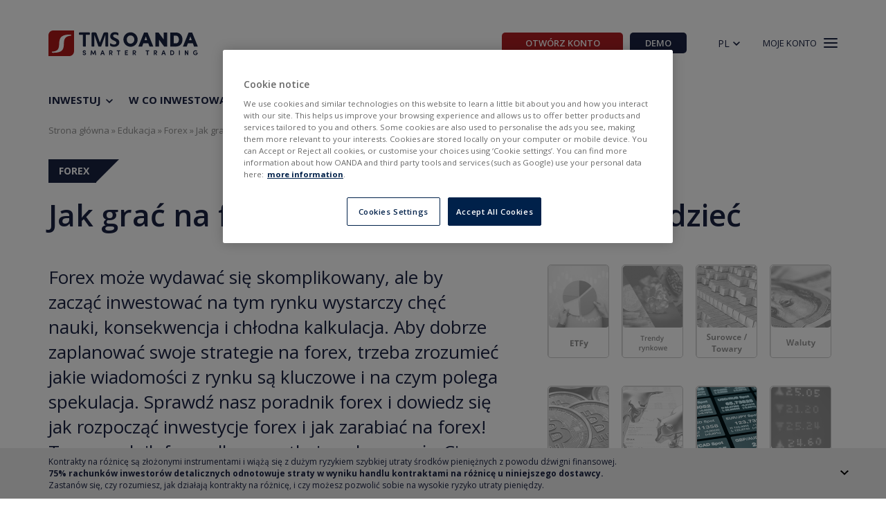

--- FILE ---
content_type: text/html; charset=utf-8
request_url: https://www.tms.pl/edukacja/forex/rachunki-testowe-symulacja-gry-na-gieldzie-i-demo-forex
body_size: 31305
content:
<!DOCTYPE html>
<html lang="pl" dir="ltr">
<head>
    <link rel="preconnect" crossorigin href="https://www.googletagmanager.com">
    <link rel="preconnect" href="https://www.google-analytics.com">
    <link rel="preconnect" crossorigin href="https://fonts.googleapis.com">
    <link rel="preconnect" crossorigin href="https://googleads.g.doubleclick.net">
    <link rel="preconnect" href="https://sm.tms.pl">
    <link rel="preconnect" href="https://www.tms.pl">
    <link rel="preconnect" href="https://proxy.tms.pl">
    <link rel="preconnect" href="https://maxcdn.bootstrapcdn.com">
    <link rel="preconnect" href="https://code.jquery.com/">
    <link rel="preconnect" href="https://cdnjs.cloudflare.com">
    <link rel="stylesheet" media="none"
          href="https://fonts.googleapis.com/css?family=Open+Sans:300,400,400i,600,700|Roboto:400,400i,700&amp;subset=latin-ext">

    <script
            src="https://code.jquery.com/jquery-1.9.1.min.js"
            integrity="sha256-wS9gmOZBqsqWxgIVgA8Y9WcQOa7PgSIX+rPA0VL2rbQ="
            crossorigin="anonymous"
    ></script>
    <script src="https://proxy.tms.pl/g4/g4.js?4"></script>

    <!-- Latest compiled and minified CSS -->
    <link rel="stylesheet" media="none" href="https://maxcdn.bootstrapcdn.com/bootstrap/3.3.1/css/bootstrap.min.css">
    <!-- Optional theme -->
    <link rel="stylesheet" media="none"
          href="https://maxcdn.bootstrapcdn.com/bootstrap/3.3.1/css/bootstrap-theme.min.css">
    <!-- Latest compiled and minified JavaScript -->
    <script>
        dataLayer = [{
                            'event': 'info',                            'pageTitle': 'Kategoria',                            'productCategoryId': '6008',                            'productCategory': 'edukacja'                    }];
    </script>
    <!-- Global site tag (gtag.js) - Google Analytics -->
    <script async src="https://www.googletagmanager.com/gtag/js?id=G-01LQ6CPKE3"></script>
    <!--	Consent Mode -->
    <script>
        // Define dataLayer and the gtag function.
        window.dataLayer = window.dataLayer || [];
        function gtag(){dataLayer.push(arguments);}
        // Default ad_storage and analytics_storage to 'denied'.
        gtag('consent', 'default', {
            'ad_storage': 'denied',
            'analytics_storage': 'granted',
            'ad_user_data': 'denied',
            'ad_personalization': 'denied',
            'wait_for_update': 500
        });
        gtag('js', new Date());
        gtag('config', 'G-01LQ6CPKE3');
        // start analytics listener script
        const interval = setInterval(() => {
            if (typeof window.g4 !== undefined) {
                window.dispatchEvent(new Event("InitAnalytics"))
                clearInterval(interval);
            }
        }, 200);
    </script>
    <!-- Global site tag (gtag.js) - Google Analytics -->

    <!-- Google Tag Manager -->
    <script>
        window.addEventListener('load', () => {
            setTimeout(() => {
                (function (w, d, s, l, i) {
                    w[l] = w[l] || [];
                    w[l].push({
                        'gtm.start':
                            new Date().getTime(), event: 'gtm.js'
                    });
                    var f = d.getElementsByTagName(s)[0],
                        j = d.createElement(s), dl = l != 'dataLayer' ? '&l=' + l : '';
                    j.async = true;
                    j.src =
                        'https://www.googletagmanager.com/gtm.js?id=' + i + dl;
                    f.parentNode.insertBefore(j, f);
                })(window, document, 'script', 'dataLayer', 'GTM-QZT3Z');
            }, 200);
        });
    </script>
    <!-- OneTrust Cookies Consent Notice start for tms.pl -->
    <script src="https://cdn.cookielaw.org/scripttemplates/otSDKStub.js"  type="text/javascript" charset="UTF-8" data-domain-script="c73232c2-f7a9-4a55-ab65-36491223a34d" ></script>
    <script type="text/javascript">
        function OptanonWrapper() { }
    </script>
    <!-- OneTrust Cookies Consent Notice end for tms.pl -->
    <script>
        window.addEventListener('load', () => {
            setTimeout(() => {
                //<script src="https://cdn.optimizely.com/js/20902314291.js">
                const el = document.createElement('script');
                el.setAttribute('src', "https://cdn.optimizely.com/js/20902314291.js");
                document.head.append(el);
            }, 200)
        })
    </script>
		<!--[if IE]><![endif]-->
<meta http-equiv="Content-Type" content="text/html; charset=utf-8" />
<meta property="og:title" content="Jak grać na forex? Wszystko, co musisz wiedzieć" />
<meta property="og:image" content="https://cdn.tms.pl/sites/default/files/simulator.jpg" />
<meta property="og:url" content="https://www.tms.pl/edukacja/forex/rachunki-testowe-symulacja-gry-na-gieldzie-i-demo-forex" />
<meta property="og:description" content="Forex może wydawać się skomplikowany, ale by zacząć inwestować na tym rynku wystarczy chęć nauki, konsekwencja i chłodna kalkulacja. Aby dobrze zaplanować swoje strategie na forex, trzeba zrozumieć jakie wiadomości z rynku są kluczowe i na czym polega spekulacja. Sprawdź nasz poradnik forex i dowiedz się jak rozpocząć inwestycje forex i jak zarabiać na forex! Ten poradnik forex dla początkujących pomoże Ci zrozumieć jak działa rynek walutowy forex i jak najlepiej przetestować forex demo." />
<meta property="og:type" content="article" />
<link rel="shortcut icon" href="https://www.tms.pl/sites/all/themes/tms/favicon.ico" type="image/vnd.microsoft.icon" />
<meta name="description" content="Jak grać na forex? Gdzie szukać szkoleń forex? Chcesz zrozumieć jak działają wykresy, przyciski i zlecenia? 📈 Poznaj platformę testową, zdobywaj doświadczenie na wirtualnym kapitale, testuj zlecenia i wykresy." />
<meta name="keywords" content="gra giełdowa, symulator giełdy, wirtualna giełda, gry online, symulatory giełda, forex jak grać, giełda demo internetowa, jak działają wykresy, zlecenia, platforma testowa, wirtualny kapitał" />
<link rel="canonical" href="https://www.tms.pl/edukacja/forex/rachunki-testowe-symulacja-gry-na-gieldzie-i-demo-forex" />
<meta property="og:type" content="article" />
<meta property="og:url" content="https://www.tms.pl/edukacja/forex/rachunki-testowe-symulacja-gry-na-gieldzie-i-demo-forex" />
<meta property="og:title" content="Jak grać na forex? Wszystko, co musisz wiedzieć" />
<meta property="og:description" content="Forex może wydawać się skomplikowany, ale by zacząć inwestować na tym rynku wystarczy chęć nauki, konsekwencja i chłodna kalkulacja. Aby dobrze zaplanować swoje strategie na forex, trzeba zrozumieć jakie wiadomości z rynku są kluczowe i na czym polega spekulacja. Sprawdź nasz poradnik forex i dowiedz się jak rozpocząć inwestycje forex i jak zarabiać na forex! Ten poradnik forex dla początkujących pomoże Ci zrozumieć jak działa rynek walutowy forex i jak najlepiej przetestować forex demo." />
<meta property="og:image" content="https://cdn.tms.pl/sites/default/files/simulator.jpg" />
	      <title>Jak grać na forex? Wszystko, co musisz wiedzieć | Dom Maklerski OANDA TMS Brokers - Najlepszy broker wg IC 2020</title>
	    <base href="https://www.tms.pl/">
    <meta http-equiv="X-UA-Compatible" content="IE=edge"/>
    <meta name="viewport" content="width=device-width, initial-scale=1">

    <style>
      @font-face {
        font-family: "Open Sans", "Segoe UI", Tahoma, sans-serif;;
        font-display: swap;
      }
    </style>

    <link rel="apple-touch-icon" href="https://cdn.tms.pl/sites/all/themes/tms/images/apple/apple-touch-icon-57x57.png">
    <link rel="apple-touch-icon" sizes="57x57"
          href="https://cdn.tms.pl/sites/all/themes/tms/images/apple/apple-touch-icon-57x57.png">
    <link rel="apple-touch-icon" sizes="60x60"
          href="https://cdn.tms.pl/sites/all/themes/tms/images/apple/apple-touch-icon-60x60.png">
    <link rel="apple-touch-icon" sizes="72x72"
          href="https://cdn.tms.pl/sites/all/themes/tms/images/apple/apple-touch-icon-72x72.png">
    <link rel="apple-touch-icon" sizes="76x76"
          href="https://cdn.tms.pl/sites/all/themes/tms/images/apple/apple-touch-icon-76x76.png">
    <link rel="apple-touch-icon" sizes="114x114"
          href="https://cdn.tms.pl/sites/all/themes/tms/images/apple/apple-touch-icon-114x114.png">
    <link rel="apple-touch-icon" sizes="120x120"
          href="https://cdn.tms.pl/sites/all/themes/tms/images/apple/apple-touch-icon-120x120.png">
    <link rel="apple-touch-icon" sizes="144x144"
          href="https://cdn.tms.pl/sites/all/themes/tms/images/apple/apple-touch-icon-144x144.png">
    <link rel="apple-touch-icon" sizes="152x152"
          href="https://cdn.tms.pl/sites/all/themes/tms/images/apple/apple-touch-icon-152x152.png">
    <link rel="apple-touch-icon" sizes="180x180"
          href="https://cdn.tms.pl/sites/all/themes/tms/images/apple/apple-touch-icon-180x180.png">
    <link rel="icon" type="image/png" href="https://cdn.tms.pl/sites/all/themes/tms/images/apple/favicon-32x32.png"
          sizes="32x32">
    <link rel="icon" type="image/png"
          href="https://cdn.tms.pl/sites/all/themes/tms/images/apple/android-chrome-192x192.png" sizes="192x192">
    <link rel="icon" type="image/png" href="https://cdn.tms.pl/sites/all/themes/tms/images/apple/favicon-96x96.png"
          sizes="96x96">
    <link rel="icon" type="image/png" href="https://cdn.tms.pl/sites/all/themes/tms/images/apple/favicon-16x16.png"
          sizes="16x16">
    <link rel="manifest" href="https://cdn.tms.pl/sites/all/themes/tms/images/apple/android-chrome-manifest.json">
    <meta name="msapplication-TileColor" content="#2b5797">
    <meta name="msapplication-TileImage"
          content="https://cdn.tms.pl/sites/all/themes/tms/images/apple/mstile-144x144.png">
    <meta name="theme-color" content="#ffffff">
    <meta name="apple-mobile-web-app-capable" content="yes"/>
    <meta name="apple-mobile-web-app-status-bar-style" content="black-translucent"/>


    <link rel="stylesheet" media="none" href="https://cdnjs.cloudflare.com/ajax/libs/tiny-slider/2.9.3/tiny-slider.css">
    <!--[if (lt IE 9)]>
    <script src="https://cdnjs.cloudflare.com/ajax/libs/tiny-slider/2.9.3/min/tiny-slider.helper.ie8.js" async></script>
    <![endif]-->

	<link type="text/css" rel="stylesheet" href="/sites/default/files/advagg_css/css__L3INDBCrFmdRxStsg2HQsSWg10POXt4xV2HeZTHOvC0__M7m-efi9ogeDWeDh-S6Jl6smR6Vg7Lfl7M778J2z9MM__8VHjb927_gyz7OF5j5bxuUHzvdFfgu4VL168gMz96Lc.css" media="all" />
	  <script src="https://www.tradingview-widget.com/widget/broker-rating.js?locale=pl&broker=oanda"></script>
  <script src="https://unpkg.com/@popperjs/core@2.11.8/dist/umd/popper.min.js"></script>
  <script src="https://unpkg.com/tippy.js@6"></script>
</head>
<body class="html not-front not-logged-in page-node page-node- page-node-336520 node-type-edukacja i18n-pl" >
<script>
    window.addEventListener('load', () => {
        setTimeout(() => {
            //<script async defer crossorigin="anonymous" src="https://connect.facebook.net/en_US/sdk.js">
            const el = document.createElement('script');
            el.setAttribute('src', "https://connect.facebook.net/en_US/sdk.js");
            el.setAttribute('async', 'async');
            el.setAttribute('defer', 'defer');
            el.setAttribute('crossorigin', 'anonymous')
            document.body.append(el);
        }, 200)
    })
</script>

<!-- Google Tag Manager (noscript) -->
<noscript>
    <iframe src="https://www.googletagmanager.com/ns.html?id=GTM-QZT3Z" height="0" width="0"
            style="display:none;visibility:hidden"></iframe>
</noscript>
<!-- End Google Tag Manager (noscript) -->


<div class="relative without-submenu">
    <header class="header-main-navigation" >
    <div class="header-main-navigation__top-bar">
        <div class="header-main-navigation__top-bar__brand-info">
            <div class="header-main-navigation__top-bar__brand-info__logo">
                <a href="https://www.tms.pl/">
                    <img class="tms-logo-blue"
                      src="https://proxy.tms.pl/images/tms-oanda-logo/tms_oanda_logo.svg?v=t2" alt="Logo firmy">
                </a>
            </div>
            <div class="header-main-navigation__top-bar__brand-info__hook">
<!--                <span class="header-main-navigation__top-bar__brand-info__hook__text">--><?//= $site_slogan ?><!--</span>-->
            </div>
        </div>
        <div class="header-main-navigation__top-bar__controls">
            <div class="header-main-navigation__top-bar__controls__open-account">
                                <a href="/onboarding?from=HP_UP" target="_blank"
                   class="header-main-navigation__top-bar__controls__open-account__button header-main-navigation__top-bar__controls__open-account__button--real header-main-navigation__top-bar__controls__open-account__button--focused""
                   data-g4-navi="open-account"
                >
                    <span class="alternative_text">Otwórz Konto</span>
                    <span class="main_text">Konto</span>
                </a>
                <a id="demo-button" href="javascript:void(0);" class="header-main-navigation__top-bar__controls__open-account__button header-main-navigation__top-bar__controls__open-account__button--demo demo__button"
                   data-g4-navi='open-registration-popup'
                >
                    <span class="main_text">Demo</span>
                    <span class="alternative_text">Otwórz Konto Demo</span>
                </a>
                            </div>
            <div class="header-main-navigation__top-bar__controls__change-language">
                <div class="header-main-navigation__top-bar__controls__change-language__flag-button">
                  PL
                </div>
            </div>

                        <a href="javascript: void(0);" data-popup="popup-login" data-g4-navi='open-login-popup'>
                <div class="header-main-navigation__top-bar__controls__my-account">
                    <div class="header-main-navigation__top-bar__controls__my-account__button">
                        <span class="header-main-navigation__top-bar__controls__my-account__button__text">Moje Konto</span>
                        <div class="header-main-navigation__top-bar__controls__my-account__button__hamburger-icon">
                            <span></span>
                            <span></span>
                            <span></span>
                        </div>
                    </div>
                </div>
            </a>
                    </div>
    </div>

    <div class="header-main-navigation--navigation-wrapper">
        <nav class="header-main-navigation__navigation" role="navigation">
                <div class="block block-menu-block clearfix">
			
	<div>
  <ul class="menu nav"><li class="first expanded menu-mlid-7366"><a href="/konto-trading" title="">Inwestuj</a><ul class="menu nav"><li class="first leaf menu-mlid-7365"><a href="/konto-trading">Konto CFD</a></li>
<li class="leaf menu-mlid-7367"><a href="/konto-maklerskie" title="">Konto akcyjne</a></li>
<li class="leaf menu-mlid-7360"><a href="/oprocentowanie-srodkow">Oprocentowanie środków</a></li>
<li class="leaf menu-mlid-5962"><a href="/klient-profesjonalny">Klient profesjonalny</a></li>
<li class="leaf menu-mlid-5963"><a href="/klient-do%C5%A0wiadczony">Klient doświadczony</a></li>
<li class="leaf menu-mlid-5964"><a href="/mobile">Aplikacja mobilna</a></li>
<li class="leaf menu-mlid-6096"><a href="/oferta/metatrader5">Platforma MT5</a></li>
<li class="leaf menu-mlid-7168"><a href="/tradingview">TradingView</a></li>
<li class="leaf menu-mlid-5965"><a href="/doladuj-konto" title="">Zasil rachunek</a></li>
<li class="last leaf menu-mlid-5966"><a href="/pobierz">Pobierz</a></li>
</ul></li>
<li class="expanded menu-mlid-5956"><a href="/oferta/forex">W co inwestować</a><ul class="menu nav"><li class="first leaf menu-mlid-5968"><a href="/oferta/forex" title="">Forex</a></li>
<li class="leaf menu-mlid-6222"><a href="/oferta/akcje-gieldowe">Akcje</a></li>
<li class="leaf menu-mlid-7369"><a href="/etf">ETF</a></li>
<li class="leaf menu-mlid-5971"><a href="/oferta/akcje-gieldowe-cfd">Akcje CFD</a></li>
<li class="leaf menu-mlid-5969"><a href="/oferta/indeksy-gieldowe">Indeksy CFD</a></li>
<li class="leaf menu-mlid-5970"><a href="/oferta/surowce-i-towary">Surowce CFD</a></li>
<li class="leaf menu-mlid-6153"><a href="/fundusze-etf">ETF Fundusze CFD</a></li>
<li class="leaf menu-mlid-5972"><a href="/oferta/kryptowaluty">Kryptowaluty CFD</a></li>
<li class="last leaf menu-mlid-6119"><a href="/specyfikacja-instrumentow">Specyfikacja instrumentów</a></li>
</ul></li>
<li class="expanded menu-mlid-5957"><a href="/edukacja/szkolenia" title="">Edukacja</a><ul class="menu nav"><li class="first leaf menu-mlid-5973"><a href="/edukacja/szkolenia" title="">Kalendarz szkoleń</a></li>
<li class="leaf menu-mlid-5974"><a href="/edukacja/kategorie" title="">Baza wiedzy</a></li>
<li class="leaf menu-mlid-6100"><a href="/edukacja/blog-tms" title="">Blog</a></li>
<li class="leaf menu-mlid-5975"><a href="/edukacja/strefa-wideo" title="">Strefa wideo</a></li>
<li class="leaf menu-mlid-5976"><a href="/edukacja/definicja" title="">Słownik definicji</a></li>
<li class="last leaf menu-mlid-5977"><a href="https://help.oanda.com/eu/en/home.htm" title="">Centrum pomocy</a></li>
</ul></li>
<li class="expanded menu-mlid-5958"><a href="/kursy-walut" title="">Rynek</a><ul class="menu nav"><li class="first leaf menu-mlid-6112"><a href="https://www.tms.pl/nonstop/aktualnosci" title="">TMS NonStop</a></li>
<li class="leaf menu-mlid-6109"><a href="https://www.tms.pl/nonstop/kalendarz" title="">Kalendarz rynkowy</a></li>
<li class="leaf menu-mlid-7166"><a href="/zdarzenia-korporacyjne" title="">Zdarzenia korporacyjne</a></li>
<li class="last leaf menu-mlid-5979"><a href="/kursy-walut" title="">Notowania Live</a></li>
</ul></li>
<li class="expanded menu-mlid-5960"><a href="/kantor">Kantor</a><ul class="menu nav"><li class="first leaf menu-mlid-7372"><a href="https://komfort.tmskantor.pl/signup" title="">Zarejestruj się</a></li>
<li class="leaf menu-mlid-6228"><a href="/kantor/login">Logowanie</a></li>
<li class="leaf menu-mlid-5981"><a href="https://www.tms.pl/kantor" title="">Klient biznesowy</a></li>
<li class="leaf menu-mlid-7117"><a href="/kantor-indywidualni">Klient indywidualny</a></li>
<li class="leaf menu-mlid-7370"><a href="/kantor-mobile" title="">Aplikacja mobilna</a></li>
<li class="leaf menu-mlid-6587"><a href="/kantor/partner">Program Partnerski</a></li>
<li class="leaf menu-mlid-5983"><a href="/kantor/dokumenty">Dokumenty</a></li>
<li class="last leaf menu-mlid-6147"><a href="/kantor/kontakt">Kontakt</a></li>
</ul></li>
<li class="last leaf menu-mlid-6114"><a href="/kontakt">Kontakt</a></li>
</ul></div>
</div>        </nav>

    </div>

    <div id="language-selector" class="language-selector">
        <div class="language-selector--wrapper">
            <div class="language-selector__logo">
                <img class="tms-logo-blue"
                     src="https://proxy.tms.pl/images/tms-oanda-logo/tms_oanda_logo.svg?v=t2"
                     alt="Logo firmy">
            </div>
            <div class="language-selector__language-list">
                <ul>
                    <li><a href="https://www.oanda.com/eu-en">
                            <span>English</span></a></li>
                    <li><a href="https://www.oanda.com/eu-es/">
                            <span>Español</span></a></li>
                    <li><a href="https://www.tmsbrokers.com/ru/">
                        <span>Русский</span></a></li>
                    <li><a href="https://www.oanda.com/eu-lt/">
                        <span>Lietuvių</span></a></li>
                    <li><a href="https://www.oanda.com/eu-lv/">
                        <span>Latviešu</span></a></li>
                    <li><a href="https://www.oanda.com/eu-cz/">
                        <span>Čeština</span></a></li>
                    <li><a href="https://www.tmsbrokers.com/ua/">
                        <span>Українська</span></a></li>
                    <li><a href="https://www.oanda.com/eu-ro/">
                        <span>Română</span></a></li>
                </ul>
            </div>

            <div class="language-selector__close-button"></div>
        </div>

    </div>

            <div id="hamburger-menu" class="hamburger-menu">
            <div class="hamburger-menu--wrapper">
            <div class="hamburger-menu__desktop">

                <div class="hamburger-menu__desktop__logo">
                    <img class="tms-logo-blue"
                         src="https://proxy.tms.pl/images/tms-oanda-logo/tms_oanda_logo.svg?v=t2" alt="Logo firmy">
                </div>

                <nav class="hamburger-menu__desktop__navigation">

                    <div class="hamburger-menu__desktop__navigation__account-chooser">
                        <div class="hamburger-menu__desktop__navigation__account-chooser__controls hamburger-menu__desktop__navigation__account-chooser__controls--left"></div>
                        <div class="hamburger-menu__desktop__navigation__account-chooser__slider">
                            <div>
                                <a href="https://connect.tms.pl/#/?version=mt5" target="_blank" class="navigation-item"
                                   data-g4-navi='open-login-popup'>
                                    <div class="navigation-item__image"></div>
                                    <span class="navigation-item__text">CFDs »</span>
                                </a>
                            </div>
                            <div>
                                <a href="https://direct.tms.pl/login/" target="_blank" class="navigation-item"
                                   data-g4-navi='open-login-popup'>
                                    <div class="navigation-item__image"></div>
                                    <span class="navigation-item__text">TMS Direct »</span>
                                </a>
                            </div>
                        </div>
                        <div class="hamburger-menu__desktop__navigation__account-chooser__controls hamburger-menu__desktop__navigation__account-chooser__controls--right"></div>
                    </div>

                    <div>
                        <a href="/doladuj-konto" target="_blank" class="navigation-item">
                            <div class="navigation-item__image navigation-item__image--top-up"></div>
                            <span class="navigation-item__text">Zasil rachunek »</span>
                        </a>
                    </div>

                    <div>
                        <a href="https://hub.oanda.com/eu-pl" target="_blank" class="navigation-item">
                            <div class="navigation-item__image navigation-item__image--client-zone"></div>
                            <span class="navigation-item__text">Strefa Klienta<br>(HUB)»</span>
                        </a>
                    </div>

                    <div>
                        <a href="https://www.tms.pl/nonstop/" target="_blank" class="navigation-item">
                            <div class="navigation-item__image "></div>
                            <span class="navigation-item__text">TMS NonStop »</span>
                        </a>
                    </div>

                    <div>
                        <a href="https://help.oanda.com/eu/pl/home.htm" target="_blank" class="navigation-item">
                            <div class="navigation-item__image navigation-item__image--help"></div>
                            <span class="navigation-item__text">Centrum Pomocy »</span>
                        </a>
                    </div>
                </nav>
                <div class="hamburger-menu__desktop__close-button"></div>
            </div>
            <div class="hamburger-menu__mobile">
                <div class="hamburger-menu__mobile__logo">
                    <img class="tms-logo-blue"
                         src="https://proxy.tms.pl/images/tms-oanda-logo/tms_oanda_logo.svg?v=t2"
                         alt="Logo firmy">
                </div>

                <nav class="hamburger-menu__mobile__navigation">
                            <div class="block block-menu-block clearfix">
			
	<div>
  <ul class="menu nav"><li class="first expanded menu-mlid-7366"><a href="/konto-trading" title="">Inwestuj</a><ul class="menu nav"><li class="first leaf menu-mlid-7365"><a href="/konto-trading">Konto CFD</a></li>
<li class="leaf menu-mlid-7367"><a href="/konto-maklerskie" title="">Konto akcyjne</a></li>
<li class="leaf menu-mlid-7360"><a href="/oprocentowanie-srodkow">Oprocentowanie środków</a></li>
<li class="leaf menu-mlid-5962"><a href="/klient-profesjonalny">Klient profesjonalny</a></li>
<li class="leaf menu-mlid-5963"><a href="/klient-do%C5%A0wiadczony">Klient doświadczony</a></li>
<li class="leaf menu-mlid-5964"><a href="/mobile">Aplikacja mobilna</a></li>
<li class="leaf menu-mlid-6096"><a href="/oferta/metatrader5">Platforma MT5</a></li>
<li class="leaf menu-mlid-7168"><a href="/tradingview">TradingView</a></li>
<li class="leaf menu-mlid-5965"><a href="/doladuj-konto" title="">Zasil rachunek</a></li>
<li class="last leaf menu-mlid-5966"><a href="/pobierz">Pobierz</a></li>
</ul></li>
<li class="expanded menu-mlid-5956"><a href="/oferta/forex">W co inwestować</a><ul class="menu nav"><li class="first leaf menu-mlid-5968"><a href="/oferta/forex" title="">Forex</a></li>
<li class="leaf menu-mlid-6222"><a href="/oferta/akcje-gieldowe">Akcje</a></li>
<li class="leaf menu-mlid-7369"><a href="/etf">ETF</a></li>
<li class="leaf menu-mlid-5971"><a href="/oferta/akcje-gieldowe-cfd">Akcje CFD</a></li>
<li class="leaf menu-mlid-5969"><a href="/oferta/indeksy-gieldowe">Indeksy CFD</a></li>
<li class="leaf menu-mlid-5970"><a href="/oferta/surowce-i-towary">Surowce CFD</a></li>
<li class="leaf menu-mlid-6153"><a href="/fundusze-etf">ETF Fundusze CFD</a></li>
<li class="leaf menu-mlid-5972"><a href="/oferta/kryptowaluty">Kryptowaluty CFD</a></li>
<li class="last leaf menu-mlid-6119"><a href="/specyfikacja-instrumentow">Specyfikacja instrumentów</a></li>
</ul></li>
<li class="expanded menu-mlid-5957"><a href="/edukacja/szkolenia" title="">Edukacja</a><ul class="menu nav"><li class="first leaf menu-mlid-5973"><a href="/edukacja/szkolenia" title="">Kalendarz szkoleń</a></li>
<li class="leaf menu-mlid-5974"><a href="/edukacja/kategorie" title="">Baza wiedzy</a></li>
<li class="leaf menu-mlid-6100"><a href="/edukacja/blog-tms" title="">Blog</a></li>
<li class="leaf menu-mlid-5975"><a href="/edukacja/strefa-wideo" title="">Strefa wideo</a></li>
<li class="leaf menu-mlid-5976"><a href="/edukacja/definicja" title="">Słownik definicji</a></li>
<li class="last leaf menu-mlid-5977"><a href="https://help.oanda.com/eu/en/home.htm" title="">Centrum pomocy</a></li>
</ul></li>
<li class="expanded menu-mlid-5958"><a href="/kursy-walut" title="">Rynek</a><ul class="menu nav"><li class="first leaf menu-mlid-6112"><a href="https://www.tms.pl/nonstop/aktualnosci" title="">TMS NonStop</a></li>
<li class="leaf menu-mlid-6109"><a href="https://www.tms.pl/nonstop/kalendarz" title="">Kalendarz rynkowy</a></li>
<li class="leaf menu-mlid-7166"><a href="/zdarzenia-korporacyjne" title="">Zdarzenia korporacyjne</a></li>
<li class="last leaf menu-mlid-5979"><a href="/kursy-walut" title="">Notowania Live</a></li>
</ul></li>
<li class="expanded menu-mlid-5960"><a href="/kantor">Kantor</a><ul class="menu nav"><li class="first leaf menu-mlid-7372"><a href="https://komfort.tmskantor.pl/signup" title="">Zarejestruj się</a></li>
<li class="leaf menu-mlid-6228"><a href="/kantor/login">Logowanie</a></li>
<li class="leaf menu-mlid-5981"><a href="https://www.tms.pl/kantor" title="">Klient biznesowy</a></li>
<li class="leaf menu-mlid-7117"><a href="/kantor-indywidualni">Klient indywidualny</a></li>
<li class="leaf menu-mlid-7370"><a href="/kantor-mobile" title="">Aplikacja mobilna</a></li>
<li class="leaf menu-mlid-6587"><a href="/kantor/partner">Program Partnerski</a></li>
<li class="leaf menu-mlid-5983"><a href="/kantor/dokumenty">Dokumenty</a></li>
<li class="last leaf menu-mlid-6147"><a href="/kantor/kontakt">Kontakt</a></li>
</ul></li>
<li class="last leaf menu-mlid-6114"><a href="/kontakt">Kontakt</a></li>
</ul></div>
</div>                </nav>

                <div class="hamburger-menu__mobile__open-account">
                    <a href="/onboarding/" target="_blank"
                       class="hamburger-menu__mobile__open-account__button hamburger-menu__mobile__open-account__button--real">
                        Otwórz Konto
                    </a>
                    <a href="javascript:void(0);" class="hamburger-menu__mobile__open-account__button hamburger-menu__mobile__open-account__button--demo demo__button"
                       data-g4-navi='open-registration-popup'
                    >
                        Demo
                    </a>

                </div>

                <div class="hamburger-menu__mobile__links">
                    <div>
                        <a href="/mobile" target="_blank" class="navigation-item">
                            <div class="navigation-item__image navigation-item__image--mobile-app"></div>
                            <span class="navigation-item__text">Aplikacja Mobilna »</span>
                        </a>
                    </div>

                    <div>
                        <a href="/doladuj-konto" target="_blank" class="navigation-item">
                            <div class="navigation-item__image navigation-item__image--top-up"></div>
                            <span class="navigation-item__text">Zasil rachunek »</span>
                        </a>
                    </div>

                    <div>
                        <a href="https://hub.oanda.com/eu-pl" target="_blank" class="navigation-item">
                            <div class="navigation-item__image navigation-item__image--client-zone"></div>
                            <span class="navigation-item__text">Strefa Klienta<br>(HUB)»</span>
                        </a>
                    </div>

                    <div>
                        <a href="https://www.tms.pl/nonstop/" target="_blank" class="navigation-item">
                            <div class="navigation-item__image"></div>
                            <span class="navigation-item__text">TMS NonStop »</span>
                        </a>
                    </div>

                    <div>
                        <a href="https://help.oanda.com/eu/pl/home.htm" target="_blank" class="navigation-item">
                            <div class="navigation-item__image navigation-item__image--help"></div>
                            <span class="navigation-item__text">Centrum Pomocy »</span>
                        </a>
                    </div>

                    <div>
                        <a href="tel:+48222766200" class="navigation-item">
                            <div class="navigation-item__image navigation-item__image--phone"></div>
                            <span class="navigation-item__text">Zadzwoń »</span>
                        </a>
                    </div>
                </div>

                <div class="hamburger-menu__mobile__close-button"></div>
            </div>
        </div>
        </div>
    </header>

<!-- Popup Video has to be this place because there is no block for the section that uses it ... XD -->
<div id="popup-video">
    <div class="popup-wrapper">
        <span class="close-popup"></span>
        <iframe class="lazyload video-popup" data-src="https://www.youtube.com/embed/24UaRNrLTSE" src="" frameborder="0" allow="accelerometer; autoplay; encrypted-media; gyroscope; picture-in-picture" allowfullscreen></iframe>
    </div>
</div>
  <section id="container" class="clearfix">
    <div class="container">
              <div id="breadcrumb" class="clearfix"><nav class="breadcrumb" itemscope itemtype="https://schema.org/BreadcrumbList"><span itemprop="itemListElement" itemscope itemtype="https://schema.org/ListItem"><a itemprop="item" href="/"><span itemprop="name">Strona główna</span><meta itemprop="position" content="1" /></a></span> » <span itemprop="itemListElement" itemscope itemtype="https://schema.org/ListItem"><a itemprop="item" href="/edukacja/kategorie"><span itemprop="name">Edukacja</span><meta itemprop="position" content="2" /></a></span> » <span itemprop="itemListElement" itemscope itemtype="https://schema.org/ListItem"><a itemprop="item" href="/edukacja/forex"><span itemprop="name">Forex</span><meta itemprop="position" content="3" /></a></span> » <span itemprop="itemListElement" itemscope itemtype="https://schema.org/ListItem"><span itemprop="name">Jak grać na forex? Wszystko, co musisz wiedzieć</span><meta itemprop="position" content="4" /></span></span></nav></div>
      			
      			
      <section id="content" class="clearfix">
                
        <header>
          
                                      </header>

        
            
    <article class="node node-edukacja">
      <div class="row">
        <div class="col-xs-12">
                      <div class="category-label">Forex</div>
            <h1>Jak grać na forex? Wszystko, co musisz wiedzieć</h1>
          <span property="dc:title" content="Jak grać na forex? Wszystko, co musisz wiedzieć" class="rdf-meta element-hidden"></span>            <div class="info">
            </div>
        </div>
    </div>
    <div class="row relative">
        <div class="col-xs-12 col-md-7 margin-top-tms-blog">
                        <div class="lead"><div class="field field-name-field-lead field-type-text-long field-label-hidden"><div class="field-items"><div class="field-item odd">Forex może wydawać się skomplikowany, ale by zacząć inwestować na tym rynku wystarczy chęć nauki, konsekwencja i chłodna kalkulacja. Aby dobrze zaplanować swoje strategie na forex, trzeba zrozumieć jakie wiadomości z rynku są kluczowe i na czym polega spekulacja. Sprawdź nasz poradnik forex i dowiedz się jak rozpocząć inwestycje forex i jak zarabiać na forex! Ten poradnik forex dla początkujących pomoże Ci zrozumieć jak działa rynek walutowy forex i jak najlepiej przetestować forex demo.</div></div></div></div>
                    <div class="field field-name-field-image field-type-image field-label-hidden"><div class="field-items"><div class="field-item odd"><img typeof="foaf:Image" class="img-responsive lazyload" src="https://cdn.tms.pl/sites/default/files/simulator.jpg" loading="lazy" width="960" height="720" alt=""  /></div></div></div>          <div class="field field-name-body field-type-text-with-summary field-label-hidden"><div class="field-items"><div class="field-item odd" property="content:encoded"><p><strong>Z tekstu dowiesz się:</strong><br />
 </p>
<ul>
<li><strong>co to jest rynek forex,</strong></li>
<li><strong>co to jest dźwignia finansowa,</strong></li>
<li><strong>jakie są zalety rynku forex</strong></li>
<li><strong>na czym polega inwestycja forex,</strong></li>
<li><strong>na co zwracać uwagę przy wyborze brokera,</strong></li>
<li><strong>jakie obrać strategie inwestycyjne forex.</strong></li>
<li><strong>dlaczego warto skorzystać z demo forex,</strong></li>
<li><strong>gra giełdowa - czy wirtualna giełda pomoże zwiększyć efektywność inwestowania,</strong></li>
<li><strong>jakie błędy najczęściej popełniają początkujący inwestorzy,</strong></li>
</ul>
<p> </p>
<h2><strong>Forex – co to jest? Jak grać na forex?</strong></h2>
<p>Interesujesz się inwestowaniem na rynku forex, ale nie wiesz jak zacząć? Poznaj tajniki rynku forex i wejdź do świata inwestycji!</p>
<p>Sama nazwa forex wywodzi się od angielskiego określenia „foreign exchange”. Forex to rynek walutowy, który pod względem wielkości obrotów, jest największym rynkiem na świecie.</p>
<h2><strong>Czym jest forex?</strong></h2>
<p>Rynek forex ma charakter globalny i umożliwia handel prawie wszystkimi walutami świata. To na foreksie dokonuje się transakcji, które określają kursy poszczególnych walut, a dokładniej: par walutowych, gdyż wartość pojedynczej waluty zawsze musi zostać wyrażona w stosunku do drugiej. Tym samym forex stanowi największy i najbardziej płynny rynek wymiany na świecie. Inną jego cechą jest decentralizacja. Oznacza to, że nie posiada konkretnej lokalizacji. Jest nadzorowany jedynie na narodowych rynkach walutowych przez instytucje krajowe.  Jest zaliczany do rynku pozagiełdowego, OTC (z ang. over the counter). Obrót na tym rynku odbywa się za pomocą ogromnej liczby pojedynczych transakcji, które są zawierane pomiędzy  wieloma uczestnikami rynku. Najczęściej można na nim handlować posiadając rachunek maklerski w instytucji finansowej, którą jest Dom Maklerski. Dla porównania rynek kapitałowy z reguły jest rynkiem krajowym, regulowanym, z mniejsza płynnością oraz wewnętrznymi platformami obrotu.</p>
<h2><strong>Charakterystyka rynku Forex</strong></h2>
<p>Według badań Banku Rozrachunków Międzynarodowych, które zostały przeprowadzone w kwietniu 2016 roku, średnie dzienne obroty na forex wynoszą ok 5.1 bln USD. Raport BIS (Bank for International Settlements) publikowany jest co trzy lata, nieprzerwanie od 1986 roku, i jest uznawany za jedno z bardziej istotnych źródeł informacji na temat kondycji rynku Forex i OTC. W raporcie z września 2019 r. zawarte są wyniki ankiety Triennial Central Bank Survey, dotyczącej obrotów walutowych z 2019 r., które dotyczyły banków centralnych i innych organów w 53 jurysdykcjach. Łącznie zebrane zostały dane od blisko 1300 banków i brokerów i to na ich podstawie obliczono zagregowane dane globalne obejmujące lata 2016-2019.</p>
<h2><strong>29% wyższe obroty na Forex</strong></h2>
<p>Dane z 2019 r. wskazują silny wzrost obrotów – z 5,1 bln USD w 2016 r. do 6,6 bln USD (wzrost aż o 29%). Jest to głównie zasługa banków, hedge fund’ów, firm proptradingowych oraz wykorzystujących HFT (z ang. High-speed trading – handel wysokich częstotliwości), które zwiększyły swoją aktywność na rynku walutowym.</p>
<p>Należy zaznaczyć, że za wzrost obrotów na rynku walutowym odpowiadają transakcje swapowe i to właśnie one w głównej mierze przyczyniły się do poprawy statystyk (49% całości obrotu to transakcje swap). Tymczasem transakcje spot na rynku kasowym cały czas znajdują się w trendzie spadkowym i stanowią ok. 30% całości dziennego obrotu. To wynik o 8% gorszy w porównaniu do szczytu osiągniętego w 2013 roku i 3% gorszy względem 2016 roku.</p>
<p>Rynek walutowy sprzyja rozwojowi handlu międzynarodowego, inwestycji portfelowych oraz bezpośrednich, dzięki możliwości dokonywania transakcji na rynkach globalnych. Jest otwarty przez 24h oprócz weekendów. Handel rozpoczyna się w Australii w poniedziałek o 8:00, przechodzi następnie przez Singapur, Tokio, Frankfurt, Londyn, natomiast zamykany jest w piątek o godzinie 17:00 w Nowym Yorku tamtego czasu. Dzięki wysokiej płynności dokonywanie transakcji jest natychmiastowe, co stanowi ogromną zaletę, ponieważ kupioną walutę możemy od razu sprzedać.</p>
<h2><strong>Handel na Forex - waluty w czasie rzeczywistym</strong></h2>
<p>Rynek walutowy (Forex) to miejsce, gdzie korporacje międzynarodowe, rządy, banki, banki centralne i inwestorzy instytucjonalni przeprowadzają operacje wymiany walut 24 godziny na dobę.</p>
<p>Na rynku forex operuje się walutami w parach. Najbardziej popularną jest para <a href="https://www.tms.pl/rynek/wykresy/EURUSD">EUR/USD</a>, generuje ona największy obrót na <a href="https://www.tms.pl/oferta/forex">Forexie</a>. Poza euro i dolarem amerykańskim dość popularne są japoński jen, brytyjski funt, australijski dolar, frank szwajcarski oraz dolar kanadyjski. Wszystkie transakcje wymagają jednoczesnego zakupu jednej waluty i sprzedaży innej na Forex. Waluty w czasie rzeczywistym (kursy najważniejszych par walutowych) są przedstawione na wykresach na stronach poświęconych inwestycjom, a przede wszystkim na platformie inwestycyjnej poprzez którą inwestorzy dokonują transakcji.</p>
<h2><strong>Co wpływa na cenę waluty?</strong></h2>
<p>Na kurs wymiany wpływa przede wszystkim sytuacja gospodarcza krajów i regionów reprezentujących obie waluty. Na popyt i podaż na określone waluty silnie wpływają czynniki ekonomiczne, polityczne oraz psychologiczne. Czynniki ekonomiczne są wykorzystywane przede wszystkim podczas tworzenia analizy fundamentalnej. Na kursy walut oddziałują poziom inflacji, stopy procentowe, wielkość produktu krajowego brutto i polityka fiskalna i monetarna konkretnego kraju. Do czynników politycznych można wymienić wszystkie wydarzenia, mające wpływ na gospodarkę, jak na przykład niestabilność polityczna (upadek rządów, przeprowadzanie reform). Wartość waluty krajów zaangażowanych w konflikt (bezpośrednio i pośrednio) ulega osłabieniu, nie będzie przedmiotem obrotu na rynku Forex. Waluty w czasie rzeczywistym i ich aktualne ceny są więc obiektem zainteresowania milionów inwestorów na całym świecie.</p>
<h2><strong>Rola informacji na rynku Forex</strong></h2>
<p>Forex jest jednym z najbardziej nieprzewidywalnych rynków ze wszystkich. Możemy zaobserwować często nagłe i gwałtowne zmiany na rynku Forex. Waluty w czasie rzeczywistym i zmiany w ich kursach nie biorą się znikąd. Są wynikiem napływu kolejnych informacji o różnych gospodarkach, w tym o walutach. Dlatego w inwestowaniu rzetelna wiedza, ze sprawdzonych źródeł jest narzędziem pomnażania zysków. Jednak poza posiadaniem wiedzy, trzeba umieć odpowiednio ją wykorzystać w dobrym momencie. Refleks i silne nerwy są szczególnie ważne podczas inwestowania w waluty czy surowce. Sukces i porażkę na ryku Forex determinuje przede wszystkim zdobycie odpowiedniego źródła informacji w sposób szybki i konkretny. Warto więc korzystać z <a href="https://www.tms.pl/nonstop/aktualnosci">TMS NonStop</a> i ze wsparcia edukacyjnego dostępnego m.in. w<a href="https://www.tms.pl/mobile/"> aplikacji do mobilnego tradingu TMS Brokers</a>.</p>
<h2><strong>Wybór miejsca na inwestycje forex</strong></h2>
<p>To, gdzie ulokujesz swoje pieniądze, w jakim domu maklerskim lub u którego brokera, ma znaczenie. Oczywiście powinieneś porównywać oferty pod kątem dostępnych instrumentów, kosztów transakcyjnych (spread, punkty swapowe forex) wybierz taką instytucję, która będzie optymalna do twojej strategii inwestycyjnej. Zwróć uwagę, czy z jednego rachunku masz dostęp do walut, indeksów giełdowych, surowców czy akcji. Wówczas przejście na inny rynek nie stanowi żadnego problemu.</p>
<p>Nie powinieneś również zapominać o bezpieczeństwie. Wybieraj podmioty zaufane, z doświadczeniem rynkowy, posiadające wysoką renomę i dobre opinie. Na co powinieneś zwrócić szczególną uwagę? Sprawdź czy instytucja, do której zamierzasz wpłacić swoje pieniądze podlega krajowemu nadzorowi. W Polsce jest nim KNF, czyli Komisja Nadzoru Finansowego. Dodatkowo istotne jest aby podmiot ten uczestniczył w systemie rekompensat prowadzonym przez Krajowy Depozyt  Papierów Wartościowych. Sprawdź również, czy <a href="https://www.tms.pl/konto-tms">dom maklerski/broker forex</a> którego wybierasz ma dobre opinie lub może pochwalić się niezależnymi nagrodami branżowymi.</p>
<p>Jeśli chodzi o pierwsze inwestycje forex – należy zadbać o wsparcie merytoryczne. Zwracaj uwagę na ofertę edukacyjną domu maklerskiego, oferowane szkolenia, dostęp do bieżących informacji rynkowych oraz możliwość kontaktu z opiekunem/maklerem. Wartościowe analizy, rekomendacje oraz sygnały transakcyjne z pewnością będą wsparciem w codziennym tradingu. Pomocne są również dodatkowe narzędzia usprawniające trading. Chcąc sprawnie handlować musimy być na bieżąco z <a href="https://www.tms.pl/nonstop/aktualnosci">wiadomościami rynku forex</a>. Zwróć uwagę czy podmiot udostępnia kalendarz ekonomiczny i kalkulator walutowy forex na stronie internetowej. To pozwoli Ci uniknąć popełnienia błędu przy składaniu zlecenia kupna (długa pozycja) lub sprzedaży (krótka pozycja).</p>
<p>Podsumowując - na rynku forex dochodzi głównie od zawierania transakcji na kontraktach na różnice cenowe. Instrumenty te należą do grupy pochodnych. Można je kupować lub sprzedawać, czyli zarabiać na wzrostach jak i spadkach instrumentu. O wyniku transakcji stanowi różnica kursowa. Występuje na niej dźwignia finansowa.</p>
<p> </p>
<p><iframe frameborder="0" height="315" src="https://www.youtube.com/embed/mGP3iu4i2lE" width="560"></iframe></p>
<p> </p>
<p class="hand-link" style="background:url(/sites/all/themes/tms/images/static/education/hand-link.png) no-repeat left 3px; color:#af1e23; font-style:normal; min-height:30px; padding-left:65px">Zapoznaj się ze strefą wideo! Obejrzyj Wprowadzenie do rynku forex</p>
<h2> </h2>
<h2><strong>Czym są kontrakty CFD?</strong></h2>
<p>CFD (Contract For Difference) to instrumenty pochodne oparte na akcjach spółek, na światowych indeksach giełdowych, ETF-ach, surowcach, walutach i kryptowalutach. W stosunku do tradycyjnego obrotu akcjami na rynku kasowym mają wiele zalet, które czynią je dobrymi instrumentami do zarabiania na krótkoterminowych ruchach cen. Należy jednak uważać, gdyż inwestowanie w te kontrakty wiąże się z wysokim ryzykiem.</p>
<p>Kontrakty CFD cechują niskie wymogi depozytowe (dźwignia finansowa na niektórych instrumentach to 1:100) oraz stosunkowo niewielkie koszty transakcyjne, a także możliwość krótkiej sprzedaży.</p>
<h2><strong>Krótka sprzedaż</strong></h2>
<p>Krótka sprzedaż, czyli tzw. short to możliwość wykorzystania spadków na rynkach. Transakcja krótkiej sprzedaży CFD zawierana jest w analogiczny sposób jak transakcja zakupu i może być zrealizowana po aktualnej cenie rynkowej bądź z wykorzystaniem zleceń oczekujących.</p>
<h2><strong>Ceny CFD</strong></h2>
<p>W zależności od modelu handlu na platformach oferowanych kontrakty CFD są zawierane po aktualnych cenach instrumentu bazowego lub z naliczanymi kosztami transakcyjnymi (spread). W TMS Brokers możesz inwestować w kontrakty na waluty, indeksy, surowce i kryptowaluty bez prowizji!</p>
<h2><strong>Dźwignia finansowa</strong></h2>
<p>Dzięki dźwigni finansowej dostępnej dla kontraktów CFD możesz handlować większymi wolumenami niż posiadane środki na rachunku, co umożliwia zarobek nawet na niewielkich ruchach cen instrumentów bazowych. Maksymalny poziom dźwigni finansowej dla kontrakdtów CFD na indeksy dostępny w TMS Brokers to 1:100 a na kontraktach CFD na akcje to 1:50. Dla przykładu, posiadając na rachunku 10,000 USD możesz zawrzeć transakcje na niektórych indeksach giełdowych nawet o wartości nominalnej 1 000,000 USD!</p>
<h2><strong>Większe zyski z dywidend!</strong></h2>
<p>Inwestowanie w CFD z wykorzystaniem dźwigni finansowej umożliwia osiąganie przez inwestora powiększonych proporcjonalnie zysków, wynikających nie tylko ze zmian cen ale także z należnych dywidend – pod warunkiem posiadania długiej pozycji w kontrakcie na walor dla którego przypada dzień ustalenia praw do dywidendy.</p>
<h2><strong>Dźwignia finansowa – co to jest?</strong></h2>
<p>Dźwignia finansowa to inaczej lewar forex. Forex lewarowanie umożliwia w ten sposób inwestorom uzyskanie efektu zwielokrotnienia swojej transakcji. Wszystko dzieje się w oparciu o depozyt zabezpieczający. Dźwignia umożliwia otwieranie transakcji m.in. 30-krotnie większych niż posiadany kapitał na rachunku. Istnieje też forex dźwignia 1 100, czyli wyższy poziom dźwigni finansowej – do 100:1 dostępny w TMS dla <a href="https://www.tms.pl/klient-doswiadczony">Doświadczonych Klientów Detalicznych</a> na parach walutowych z USD, EUR, JPY, GBP, CHF, indeksach giełdowych i złocie.</p>
<h2><strong>Lewar – jak działa?</strong></h2>
<p>Narzędzie w postaci dźwigni finansowej to charakterystyczny element rynku forex oraz kontraktów CFD. W dużym uproszczeniu dźwignia finansowa daje możliwość inwestowania kwotą wielokrotnie wyższą od tej, którą posiadamy na rachunku maklerskim. Lewaruje ona nasze inwestycje.</p>
<p>Istnieje jednak druga strona tego medalu. Dźwignia finansowa może zwielokrotnić zyski, ale w przypadku, gdy kurs powędruje w odwrotnym kierunku niż nasze przypuszczenia, strata będzie również wysoka. Dźwignia finansowa jest idealnym rozwiązaniem dla inwestorów, którzy chcą lokować kapitał na wielu rynkach, dywersyfikując w ten sposób portfel i nie angażując 100 procent kapitału.</p>
<p>Dźwignia finansowa oraz depozyt zabezpieczający to wartości ze sobą ujemnie skorelowane. Im wyższy lewar, tym mniejsza wymagana wartość depozytu i odwrotnie. Obecnie w Polsce maksymalny poziom dźwigni wynosi 30:1. Przy poziomie takiej dźwigni, możemy inwestować kapitałem 30-krotnie większym niż środki posiadane na rachunku. Taka dźwignia finansowa występuje m.in. na popularnej parze walutowej EUR/USD.</p>
<p> </p>
<p><iframe frameborder="0" height="315" src="https://www.youtube.com/embed/0vJCR8U31-g" width="560"></iframe></p>
<p class="hand-link" style="background:url(&quot;/sites/all/themes/tms/images/static/education/hand-link.png&quot;) left 3px no-repeat; color:#af1e23; font-style:normal; min-height:30px; padding-left:65px"><strong>Kwotowania forex</strong> - dowiedz się więcej!</p>
<p> </p>
<h2><strong>Zarządzanie portfelem inwestycyjnym – co to jest?</strong></h2>
<p>Odpowiedzialne zarządzanie portfelem inwestycyjnym nie może obejść się bez znajomości terminologii. Dobra strategia inwestycyjna powinna uwzględniać to jak duży wykorzystujemy depozyt zabezpieczający. Kontrakty CFD to jedne z tych instrumentów, które go wykorzystują. </p>
<p>Na rynku finansowym możemy być aktywni, dysponując niewielkim kapitałem. To, jaki osiągniemy wynik, zależy od tego jaki obierzemy cel finansowy i jak będziemy chcieli go zrealizować. Pewne jest jedno - potencjalny zysk jest wprost proporcjonalny do włożonego kapitału.</p>
<h2><strong>Jak obliczyć depozyt zabezpieczający forex?</strong></h2>
<p>Depozyt zabezpieczający (margin) jest jedną z najważniejszych koncepcji w handlu Forex.</p>
<p> </p>
<p><strong>Informacje, które znajdziesz w zestawieniu pozycji na rachunku zawierają:</strong></p>
<ul>
<li>Wykorzystany depozyt (Margin)</li>
<li>Dostępny depozyt (Free Margin)</li>
<li>Niezrealizowane zyski i straty</li>
<li>Zrealizowane zyski i straty</li>
</ul>
<p>Te wartości informują Cię, czy depozyt na Twoim rachunku jest prawidłowo zarządzany  i czy pozwala Ci na otworzenie kolejnych pozycji.</p>
<p> </p>
<p><iframe frameborder="0" height="315" src="https://www.youtube.com/embed/pi0v4jeqJH0" width="560"></iframe></p>
<p class="hand-link" style="background:url(/sites/all/themes/tms/images/static/education/hand-link.png) no-repeat left 3px; color:#af1e23; font-style:normal; min-height:30px; padding-left:65px">Obejrzyj <strong>forex szkolenie! cz. 1</strong></p>
<p> </p>
<h2><strong>Wymagany depozyt forex</strong></h2>
<p>Platforma MT5 automatycznie oblicza wartość depozytu wymaganego dla aktualnie otwartych na Twoim rachunku pozycji. Dla większości par walutowych wymagany depozyt stanowi 0,5% wartości otwartej pozycji. Depozyt 0,5% oznacza dźwignię finansową na poziomie 1:200.</p>
<p>By sprawdzić wymagany depozyt dla wszystkich instrumentów, przejdź do Specyfikacji Instrumentów Finansowych.</p>
<p>By świadomie kontrolować depozyt na Twoim rachunku, niezbędna jest znajomość poniższych definicji:</p>
<p>Equity – equity odzwierciedla całkowitą wartość Twojego rachunku. Zawiera:</p>
<ol>
<li>wszystkie wpłaty pomniejszone o wypłaty</li>
<li>zrealizowane zyski i straty z zamkniętych pozycji</li>
<li> niezrealizowane zyski i straty z otwartych pozycji</li>
</ol>
<p><strong>Margin</strong> - wykorzystany depozyt, czyli część wartości Twojego rachunku (Equity), która wykorzystana jest aktualnie w celu zabezpieczenia otwartych pozycji</p>
<p><strong>Free Margin</strong> – dostępny depozyt, czyli wartość o jaką wycena Twojego rachunku przekracza wykorzystany depozyt (Margin). Stanowi on wartość depozytu dostępnego do zabezpieczenia kolejnych pozycji, które zechcesz otworzyć</p>
<p> </p>
<p><iframe frameborder="0" height="315" src="https://www.youtube.com/embed/z1fbwOW0iBE" width="560"></iframe></p>
<p class="hand-link" style="background:url(/sites/all/themes/tms/images/static/education/hand-link.png) no-repeat left 3px; color:#af1e23; font-style:normal; min-height:30px; padding-left:65px"><strong>Forex szkolenie - cz.2</strong></p>
<p> </p>
<h2><strong>Forex depozyt</strong></h2>
<p>Jeśli Equity na Twoim rachunku spadnie poniżej 100% wartości wymaganego depozytu dla otwartych obecnie pozycji, na platformie MT5 pasek stanu Twojego rachunku zaznaczony będzie na czerwono.</p>
<p>Jeśli proporcja Equity/Margin spadnie poniżej 50%, platforma zacznie zamykać Twoje pozycje, aż współczynnik ten wzrośnie do minimum 100%. Proces ten jest zautomatyzowany i chroni Cię przed stratami przekraczającymi kwotę, jaką zdecydowałeś się wpłacić.</p>
<p>Dlatego ważne jest, byś na bieżąco kontrolował stan swojego rachunku i rozsądnie zarządzał ryzykiem, by mieć pewność, że zawsze masz wystarczające środki na rachunku, by zabezpieczyć otwarte pozycje. Pamiętaj ponadto, by dla każdej otwieranej pozycji ustawić zlecenie oczekujące Stop-Loss.</p>
<p> Jaki jest forex minimalny depozyt? To zależy. Większość wartości procentowych wynosi: 0,25%, 0,5%, 1%, 2% - i reprezentuje kapitał, który należy uwzględnić jako procent pozycji handlowej. Im większa jest twoja pozycja handlowa, tym wyższy będzie depozyt zabezpieczający, jeśli utrzymasz tę samą dźwignię.</p>
<h2><strong>Jak obliczyć depozyt zabezpieczający forex?</strong></h2>
<p>Kalkulator depozytu udostępnia broker. W aplikacji TMS Brokers możesz sprawdzić to bez problemu. Na przykład - trader posiadający status Klienta Profesjonalnego z dźwignią 200:1, by otworzyć pozycję o wielkości 1 lota na parze walutowej EUR/USD będzie musiał mieć na swoim rachunku handlowym kwotę w wysokości ok. 500 euro.</p>
<p>Niezrealizowane zyski i straty wynikają z różnicy między wyceną Twoich otwartych pozycji w bieżących cenach rynkowych i w cenach po jakich zostały otwarte.</p>
<p>Jeśli masz otwartą długą pozycję, do obliczenia niezrealizowanych zysków i strat używana jest bieżąca rynkowa cena bid (czyli cena, po której możesz zamknąć długą pozycję). Jeśli masz otwartą krótką pozycję, używana jest bieżąca rynkowa cena ask (czyli cena po jakiej możesz zamknąć krótką pozycję).</p>
<p>Taki sposób obliczania wartości nazywamy wyceną rynkową i służy on do określenia potencjalnych zysków i strat, gdyby wszystkie Twoje pozycje zostały zamknięte w danym momencie po bieżących cenach rynkowych.</p>
<h2><strong>Zarządzanie portfelem inwestycyjnym a depozyt zabezpieczający – kilka zasad</strong></h2>
<p><a href="https://www.tms.pl/edukacja/inwestowanie/rozpocznij-swiadome-inwestowanie">Odpowiedzialne inwestowanie</a> to nie tylko umiejętność doboru dźwigni finansowej, a tym samym depozytu zabezpieczającego do wielkości naszego portfela. Zwracajmy uwagę również na to, której instytucji zawierzamy nasze środki. Wybierajmy te, które są regulowane i nadzorowane przez organy państwowe (np. przez Komisję Nadzoru Finansowego). Zwróćmy uwagę, czy kontakt z taką instytucją nie jest utrudniony. Standardem jest również ochrona rachunku przed ujemnym saldem. Warto jednak sprawdzić czy taki zapis znajduje się w umowie, którą zawieramy z instytucją finansową. </p>
<p>Jeśli dopiero zaczynamy trading, powinniśmy także pamiętać o kilku kluczowych zasadach. Inwestujmy jedynie wolną gotówkę. Zacznijmy inwestować małym wolumenem, zanim w pełni wykorzystamy możliwości lewara. Weźmy  pod uwagę opłaty, prowizje oraz spready. Giełda to miejsce generowania wysokich zysków, jednak cały czas musimy być świadomi ryzyka inwestycyjnego. Określmy maksymalną wysokość straty jaką jesteśmy w stanie zaakceptować i trzymajmy się konsekwentnie założonego planu.  </p>
<p>Czasem zdarzają się jednak sytuacje, w których cena osiąga nowy szczyt a oscylator nie odzwierciedla tego zachowania i tworzy niższy szczyt niż poprzedni. Mamy wtedy do czynienia z dywergencją, która może zwiastować, że zbliżamy się do faktycznego punktu zwrotnego. Czym są dywergencje i jak je wykorzystać w tradingu?nbsp;</p>
<p>Skuteczne wychwytywanie punktów zwrotnych to przydatna umiejętność, zwłaszcza wśród traderów wykorzystujących w handlu strategię swing trading. Koncentrują się oni bowiem na wychwytywaniu końca korekt. Gracze pozycyjni lub przyjmujący strategie harmoniczne, którzy starają się wychwycić początek trendu również mogą wykorzystać to narzędzie, by skutecznie włączyć się w budujący się dopiero trend.</p>
<p> </p>
<p><iframe frameborder="0" height="315" src="https://www.youtube.com/embed/B8wjgMnp_KY" width="560"></iframe></p>
<p class="hand-link" style="background:url(/sites/all/themes/tms/images/static/education/hand-link.png) no-repeat left 3px; color:#af1e23; font-style:normal; min-height:30px; padding-left:65px"><strong>Forex szkolenie</strong> - cz.3</p>
<p> </p>
<h2><strong>Zalety rynku forex</strong></h2>
<p>Inwestowanie na rynku forex eliminuje wiele mankamentów, których możemy doświadczyć na rynku kapitałowym. Mowa tutaj o braku problemu z płynnością, zmiennością czy dostępnością. Rynek forex to z reguły również niskie koszty transakcyjne, co jest częstą przewagą nad tradycyjną giełdą papierów wartościowych. Brak tu prowizji, a jedynym kosztem są spready, czyli różnica pomiędzy ceną kupna a ceną sprzedaży. Jest to zatem rynek bardzo atrakcyjny dla inwestora detalicznego. Wymaga jednak odpowiedniego przygotowania merytorycznego oraz umiejętności zarządzania ryzykiem. Inwestorzy nie muszą sztywno trzymać się godzin handlu, które są ściśle ustalone przez giełdy. W ten sposób daje to traderom większą elastyczność działania, nawet bez znajomości rynku forex od a do z. </p>
<h2><strong>Wykorzystanie rynku walutowego</strong></h2>
<p>Rynek walutowy forex jest wykorzystywany w wieloraki sposób. Wszystko zależy od tego jaki jest główny motyw przyświecający stronom. Jeśli chcesz wiedzieć wszystko o forex, powinieneś rozpoznawać poniższe typy transakcji:</p>
<p>- transakcje inwestycyjne</p>
<p>- transakcje spekulacyjne</p>
<p>- transakcje hedgingowe</p>
<p>- transakcje arbitrażowe.</p>
<p>Pierwsze z nich charakteryzują się długim horyzontem czasowym i podejmowane są na podstawie czynników fundamentalnych (poziom stóp procentowych, wzrost gospodarczy, poziom inflacji, itp.). Transakcje spekulacyjne wyróżnia krótki horyzont czasowy. Trwają od kilku minut do kilkunastu godzin. Podejmowane są na podstawie przekonań tradera co do kształtowania się kursu walutowego. Inwestorzy krótkoterminowi najczęściej wykorzystują analizę techniczną jako narzędzie do podejmowania decyzji. Transakcje hedgingowe, inaczej zwane zabezpieczającymi, mają na celu zminimalizować ryzyko zmieniającego się kursu walutowego. Dotyczy to głównie eksporterów oraz importerów, którzy narażeni są na zmiany waluty obcej w relacji do tej, w której prowadza swoją działalność.  Do transakcji arbitrażowych możemy zaliczyć te, które nie posiadają ryzyka. Wykorzystują one pewną, czasową nieefektywność rynku. Jest to możliwe wówczas, gdy dany instrument (para walutowa) jest notowany na dwóch różnych rynkach po różnych cenach.</p>
<p> </p>
<p><iframe frameborder="0" height="315" src="https://www.youtube.com/embed/CDRK13pSP4s" width="560"></iframe></p>
<p class="hand-link" style="background:url(/sites/all/themes/tms/images/static/education/hand-link.png) no-repeat left 3px; color:#af1e23; font-style:normal; min-height:30px; padding-left:65px"><strong>Forex szkolenie </strong>- cz. 4</p>
<h2> </h2>
<h2><strong>Czym jest hedging walutowy?</strong></h2>
<p>Przedsiębiorcy oraz inwestorzy z rynków Forex stosują Hedging walutowy w celu minimalizacji lub pokrycia strat, które wynikają z obrotu walutami na rynku Forex. Czym dokładnie jest Hedging Forex?</p>
<p>Hedging walutowy Forex to zestaw strategii, które zabezpieczają interesy inwestora poprzez znaczne ograniczenie ryzyka kursowego. Mówiąc prostym językiem trader zawiera transakcje hedgingowe (zabezpieczające), aby zminimalizować lub kompletnie wyeliminować ryzyko zmian cen instrumentów rynkowych, które wynikają ze zmian kursowych. W głównej mierze transakcje hedgignowe dotyczą instrumentów pochodnych, a zwłaszcza opcji walutowych, kontraktów terminowych (futures i forward) oraz swapów walutowych.</p>
<h2><strong>Na czym polega hedging walutowy?</strong></h2>
<p>Strategia hedgingowa to jednocześnie zajęcie dwóch skrajnie przeciwnych pozycji na rynku terminowym i na rynku natychmiastowym. Dzięki temu potencjalne straty, które mogłyby wyniknąć z jednej z transakcji zostaną częściowo lub całkowicie zniwelowane dzięki zyskom wynikającym z drugiej z nich. Dokładniej chodzi o to, że inwestor, który chce zabezpieczyć długą pozycję obcej waluty sprzedaje tę walutę na rynku, a następnie zajmuje pozycję krótką (cfd hedging). Z drugiej strony chcąc zabezpieczyć pozycję krótką w walucie obcej kupuje ją na rynku, zajmując przy tym pozycję długą. Inwestor, o którym mowa zakłada więc, że możliwe straty, które poniesie na pozycji na rynku natychmiastowym zostaną zrekompensowane poprzez zysk wynikający z utrzymania dobrej pozycji przeciwstawnej na rynku walutowym. Działania te prowadzą do zrównoważenia zysków i strat, a w najgorszym wypadku do zminimalizowania różnicy między nimi. Sytuacja całkowitego zbilansowania zysków i strat to tzw. hedging doskonały.</p>
<h2><strong>Fx hedging</strong></h2>
<p>Rodzaje hedgingów podzielić można w zależności od przedmiotu zabezpieczeń i charakteru. Najbardziej podstawowym podziałem jest podział na hedging zewnętrzny i wewnętrzny (naturalny). Ten drugi to między innymi rozliczanie płatności zagranicznych za pomocą waluty krajowej czy też operacje depozytowo-pożyczkowe albo klauzule waloryzacyjne – w skrócie metody zabezpieczania, które nie są bezpośrednio związane z wchodzeniem na rynek walutowy. W przypadku hedgingu zewnętrznego stosowane są instrumenty rynków walutowych.</p>
<p>Strategia hedgingowa będzie skuteczna tylko w momencie, gdy wcześniej właściwie przygotujesz się do transakcji, a następnie wykonasz ją w sposób odpowiedni. Podpowiadamy, że często przy wyborze rodzaju hedgingu warto wybrać metody zewnętrzne, ponieważ to one uznawane są za najlepsze i najbezpieczniejsze rozwiązania zabezpieczające twoje interesy. Jeśli potrzebujesz doradztwa w zakresie hedgingu i zabezpieczanie ryzyka walutowego, zapraszamy do skorzystania z naszych usług.</p>
<h2><strong>Jak zacząć inwestycje forex?</strong></h2>
<p>Analiza techniczna, fundamentalna, zarządzanie emocjami? Aby dobrze zaplanować swoje strategie na forex, trzeba zrozumieć jakie wiadomości z rynku są kluczowe i na czym polega spekulacja. Jak się gra na forexie? Jak rozpocząć inwestycje forex i działać na tym rynku skutecznie?</p>
<h2><strong> Forex jak zacząć?</strong></h2>
<p>Jak grać na forex, a właściwie jak handlować na rynku forex skutecznie? Sukces na rynku walutowym to wypadkowa trzech elementów. Ważna jest umiejętność zarządzania kapitałem, odpowiednie strategie inwestycyjne forex oraz opanowanie emocji.</p>
<h2><strong>Forex Investing – jak zacząć?</strong></h2>
<p>Forex Investing, czyli inwestycje na globalnym runku wymiany walut od wielu lat cieszą się popularnością zarówno w przypadku początkujących traderów, skuszonych perspektywą szybkiego zarobku, jak i zaawansowanych inwestorów, dla których waluty stanowią ciekawą alternatywę dla akcji, indeksów giełdowych, instrumentów finansowych oraz towarów i surowców. Forex to jednocześnie skuteczne narzędzie zarobku dla firm, jak i inwestorów indywidualnych, ale inwestowanie na forex wiąże się z ryzykiem. W jaki sposób zacząć swoją przygodę z Forex?</p>
<p>Zanim zaczniesz inwestować na rynku Forex zapoznaj się z wiedzą teoretyczną, bez której inwestowanie w waluty nie ma większego sensu. Rynek walutowy charakteryzuje się dużą płynnością, kursy walut ulegają ciągłym wahaniom na skutek ogromu informacji związanych z danymi makroekonomicznymi, kondycją gospodarki i wydarzeniami politycznymi. Ich trafne przewidzenie przyczynia się do sukcesu inwestora. </p>
<p>Około 80% transakcji na rynku Forex odbywa się w ramach najpopularniejszych par walut udziałem dolara amerykańskiego. Pozostałe główny waluty tworzące pary z dolarem to euro, funt brytyjski, jen japoński, dolar kanadyjski, dolar australijski i dolar nowozelandzki. Najpopularniejszą parę dolar amerykański tworzy wraz ze wspólną europejską walutą. Zmiany kursów, które uda Ci się przewidzieć stanowią źródło twojego zarobku, ale aby osiągnąć sukces twoje inwestycje muszą być przemyślane i poprzedzone również analizą techniczną. Tej wiedzy nie zdobywa się w ciągu kilku godzin, a każdy inwestor uczy się całe życie, jednak wszystko przed Tobą.</p>
<p>Forex investing wymaga również doskonałego przygotowania psychicznego. Każdy twój ruch powinien być przemyślany i inwestycje w waluty, podobnie jak gra na giełdzie nie są dobrym pomysłem dla osób, którym brakuje cierpliwości. Decyzje oparte o chwilowy impuls rzadko okazują się opłacalne, a dokonując transakcji walutowych w warunkach dynamicznych zmian kursów zwykle będziesz miał niewiele czasu do namysłu.</p>
<h2><strong>Forex investing na wirtualnej platformie</strong></h2>
<p>Gdy zdobędziesz już podstawową wiedzę teoretyczną i poczujesz gotowość do jej spożytkowania, warto rozpocząć od wirtualnych inwestycji przy pomocy darmowej platformy testowej, takiej jak konto demo w biurze maklerskim TMS Brokers. Rachunek demonstracyjny działa tak, że opiera się na realnych kursach i warunkach rynkowych z tą różnicą, że operujesz na nim wirtualnym kapitałem. Dzięki platformie forex demo, grze symulator giełdy, czy wirtualna giełda internetowa możesz sprawdzić, czy jesteś gotowy wejść na rynek z prawdziwym kapitałem. By mieć pewność, że to odpowiedni moment zastosuj najważniejsze zasady psychologii tradingu. To klucz do chłodnych kalkulacji - pozwala złagodzić strach podczas podejmowania decyzji, co może znacząco wpłynąć na ewentualne zyski. Przede wszystkim należy od razu zaakceptować ryzyko i przyjąć, z czym ono się wiąże.</p>
<p>Ponadto należy określić akceptowalny poziom ryzyka - zarządzanie kapitałem na rynku forex systematyzuje trading oraz pozytywnie wpływa na konsekwencję w działaniu. Odpowiedni money management pozwoli nam zminimalizować ryzyko. Narzędziami pomocnymi będą: kalkulator depozytowy, zlecenie obronne Stop Loss oraz zlecenie zamykające naszą pozycję z zyskiem – Take Profit.</p>
<p>Można zadać setki pytań o to jak inwestować na rynku forex, jak skutecznie inwestować na forex, na czym polega gra na forexie, jak zacząć zarabiać na forex, giełda forex jak grać, forex ile na początek,</p>
<h2><strong>Strategie na forex</strong></h2>
<p>Forex strategie - nie istnieje uniwersalny sposób na sukces, ale kluczem do jego odniesienia jest podejmowanie racjonalnych, popartych analizą decyzji. Niektórzy początkujący traderzy o tym zapominają i dokonują transakcji pod wpływem emocji. Taka strategia może okazać się zgubna.</p>
<p>Nie istnieje jednak coś takiego jak uniwersalny forex przewodnik czy forex poradnik. Można uczyć się jak czytać wykresy forex, jak grać na forex, sprawdzać forex patterns, korelacje forex, rsi forex, forex signals, forex indicators, czy jak traderzy forex od kuchni pokazują swoje transakcje. Jednak wszystko to nie zda się na nic, jeśli nie obierzesz spójnej strategii tradingowej. System na forex to przede wszystkim dopracowana strategia i konsekwencja.</p>
<p>Skuteczne inwestycje forex nie obędą się bez odpowiedniej techniki inwestycyjnej. Można swoje decyzje inwestycyjne opierać jedynie o sam wykres lub brać pod uwagę wydarzenia polityczno-ekonomiczne. Pierwsza technika to analiza techniczna, która skupia się tylko i wyłącznie na tym co dzieje w notowaniach instrumentu (pary walutowej). Możemy analizować wykresy w formie liniowej lub w postaci świec japońskich. Pamiętajmy, że wykres świecowy lub słupkowy powie nam wszystkiego. Aby poznać najpopularniejsze strategie oparte o analizę techniczną powinniśmy skorzystać z literatury fachowej, skorzystać z dostępnych ebooków lub szkoleń online. Te źródła w kompleksowy sposób pokażą w jak rozpoznawać formacje cenowe, <a href="https://www.tms.pl/edukacja/baza-wiedzy/analiza-techniczna/najpopularniejsze-formacje-swiecowe-forex">formacje świecowe</a>, panujący trend na rynku oraz wytłumaczą sens stosowania oscylatorów.</p>
<p>Inną techniką będzie analizowanie rynku w oparciu sytuację makroekonomiczną krajów, które wchodzą w krąg naszego walutowego zainteresowania. Pamiętajmy, że <a href="https://www.tms.pl/nonstop/kalendarz">kalendarz makroekonomiczny</a> dostępny online (np. w serwisie Nonstop) pokazuje nam, o której godzinie, jakiej rangi oraz dla którego kraju zostaną opublikowane dane makroekonomiczne. Podejmując decyzje w naszych inwestycjach forex w oparciu o tego typu informacje będziemy stosować inną technikę – analizę fundamentalną.</p>
<p>Wygodną strategią jest według wielu inwestorów day trading, czyli inwestowanie krótkoterminowe, polegające na zawieraniu i zamykaniu transakcji tego samego dnia. Od razu zaznaczmy - założenie, że day trader to osoba, która handluje codziennie jest błędne. Nie określa on też minimalnej liczby otwieranych pozycji. Inwestuje, gdy pojawiają się ku temu odpowiednie warunki.</p>
<p>Day trading to styl inwestycyjny, w którym nie zostawiamy pozycji na noc ani na weekend, ograniczając w ten sposób np. ryzyko wystąpienia niekorzystnej luki cenowej. Kolejną zaletą jest dość duża ilość sygnałów - analizę opieramy głównie na szybko zmieniających się wykresach 5- czy 15-minutowych. Z drugiej strony, procentowe znaczenie kosztów transakcyjnych w stosunku do dość krótkich stop lossów jest nieporównywalnie większe niż np. w przypadku swingtraderów, którzy otwierają zaledwie kilka pozycji miesięcznie i stawiają szerokie stop lossy. Zakładając średnie 10-pipsowe zlecenie obronne daytradera oraz 50-pipsowe swingtradera widać, że 1 pips spreadu stanowi aż 10 proc. zlecenia obronnego w pierwszym przypadku i tylko 2 proc. w drugim. Patrząc jednak kompleksowo, daytrading sprawdza się jako sposób inwestowania w przypadku płynnego oraz dynamicznego rynku walutowego. W przypadku tak szerokiego wachlarza instrumentów, jaki dostarcza Forex, praktycznie bez względu na strefę czasową kilkakrotnie w każdym tygodniu pojawiają się sygnały inwestycyjne o wysokim prawdopodobieństwie sukcesu. Aby jednak oddzielić je od zalewającego rynki szumu informacyjnego, trader potrzebuje odpowiednich narzędzi, które umiejętnie stosowane stanowią o długoterminowej skuteczności inwestycyjnej.</p>
<h2><strong>Forex jak grać? Day trading</strong></h2>
<p>Solą daytradingu jest dokonywanie transakcji. Ich skuteczność, w połączeniu z odpowiednim modelem zarządzania kapitałem, decyduje o najważniejszym z kryteriów oceny inwestora, a więc umiejętności generowania zadowalających zysków w długim terminie. Zanim przejdziemy jednak do omawiania konkretnych <a href="https://www.tms.pl/edukacja/baza-wiedzy/analiza-techniczna/najpopularniejsze-formacje-odwrocenia-trendu">formacji cenowych </a>oraz sygnałów wejścia i wyjścia z rynku, należy skupić się na niezwykle istotnych kwestiach związanych z organizacją handlu.</p>
<p>Kluczem do sukcesu nie jest najlepsza strategia forex jak np. scalping forex, bo najlepsza strategia to kwestia bardzo indywidualna. I kwestią indywidualną jest podejście do strategii lub nurtu, jak np. Price action - PA jest tyle, ilu stosujących ją traderów.</p>
<p>Bardzo istotne jest więc podejście do emocji i rzetelna ocena własnych umiejętności.</p>
<h2><strong>Jak się gra na forexie?</strong></h2>
<p>Pierwszą decyzją jaką musi podjąć inwestor jest dobór godzin handlu. Podejście oparte na metodach podążających za trendem (tzw. trend following) uwzględnia godziny, w których wybrane pary walutowe będą jak najbardziej zmienne. Należy w tym miejscu docenić strefę czasową, w jakiej działamy, bo jako Europejczycy mamy szczęście w godzinach roboczych obserwować dwa niezwykle ważne wydarzenia dla codziennego obrazu rynków - rozpoczęcia sesji giełdowych w Londynie oraz Nowym Jorku. W okolicach pierwszego dzwonka na parkietach, dealerzy z największych światowych banków i funduszy inwestycyjnych realizują pokaźne pakiety transakcji, które są motorem napędowym zmienności kursów walut. Warto zaznaczyć, że to właśnie instytucje, jak Deutsche Bank, Citi, Barclays czy szwajcarski UBS, odpowiadają za znaczącą część obrotu na Foreksie. Dlatego ich aktywność jest niemal niezbędna, by na rynku pojawiły się odpowiednie warunki, tak ważne dla gry z trendem.</p>
<h2><strong>Rynek forex – godziny otwarcia</strong></h2>
<p>Na rynku można handlować niemalże bez przerwy od niedzielnego późnego wieczora (otwarcie rynku w Nowej Zelandii) do zamknięcia się giełdy w piątkowy wieczór w Stanach Zjednoczonych.  Daje to dużą elastyczność i swobodę dla inwestora indywidualnego. Należy jednak pamiętać, że najwyższa zmienność panuje na rynku walutowym podczas sesji giełdowych w Europie oraz Stanach Zjednoczonych. Nieco mniejsza jest ona w trakcie trwania sesji azjatyckiej.</p>
<p>Nad ranem czasu warszawskiego rusza rynek europejski. Mowa tu o Frankfurcie, Zurychu oraz Paryżu. Potem dołącza giełda w Londynie. Silne zmiany notowań mają miejsce z reguły w przedziale godzinowym od 8:00 do 10:00 czasu polskiego. Zmienność na rynku lekko opada w godzinach lunchu (12:00-13:00). Chwilę później dołącza giełda Stanów Zjednoczonych i po godzinie 15:00, znów mamy do czynienia ze wzmożonym handlem. Właśnie w godzinach popołudniowych czasu warszawskiego jest publikowana znaczna cześć danych makroekonomicznych, które wpływają na notowania walut. Kiedy w USA handel zmierza ku końcowi, wówczas zaczyna się sesja w Azji. Tak zamyka się pełen cykl.</p>
<p>Dobór godzin handlu będzie stricte zależał od par, na jakich zdecydujemy się handlować. Otwarcia europejskich i amerykańskich giełd będą miały znaczny wpływ na kształt notowań par z euro, funtem brytyjskim czy dolarem amerykańskim, mniejszy natomiast na crossy ich pozbawione, jak chociażby AUDNZD (dolar australijski do nowozelandzkiego) czy AUDJPY (dolar australijski do jena japońskiego).</p>
<p>Każda ze strategii sprowadza się przede wszystkim do tego, by umiejętnie czytać i interpretować wykresy. Jak więc czytać wykresy forex i jak handlować na rynku forex? Warto skorzystać ze szkoleń forex oferowanych m.in. przez TMS Brokers. Brokerzy udostępniają nie tylko szeroką bazę edukacyjną i otwarte webinary forex, ale też poradnik forex oraz forex prognozy. Każdego roku analitycy typują atrakcyjne rynki i przewidują, jakie poziomy prawdopodobnie osiągną wybrane indeksy, waluty i surowce. Wszystkie te typy można później przetestować na forex demo lub na koncie demonstracyjnym w aplikacji do mobilnego tradingu TMS Brokers.</p>
<p> </p>
<h2><strong>Jak działa symulator giełdy czy demo forex?</strong></h2>
<p>Wszystkie rachunki testowe, niezależnie czy jest to symulacja gry na giełdzie (wirtualna giełda), czy demo forex, działają w taki sam sposób – rejestrujesz się, a w zamian otrzymujesz określoną pulę środków, np. 50 000 zł, którą możesz inwestować zgodnie z własną strategią. Jedynie pieniądze są nierzeczywiste, wszystko inne – notowania, ceny, zmiany rynkowe, itp. – są realne. Masz dostęp do wszystkich bądź większości rynków i instrumentów finansowych, a także funkcjonalności forex platformy, w tym do rzeczywistych notowań, wskaźników analizy technicznej oraz innych informacji. Możesz więc bez żadnego ryzyka przetestować swoje umiejętności i nauczyć się korzystania z <a href="https://www.tms.pl/edukacja/inwestowanie/platforma-inwestycyjna-jaka-wybrac">platformy transakcyjnej</a>. Dzięki temu możesz zdecydować czy jest to <a href="https://www.tms.pl/aktualnosci/tms-brokers-liderem-rankingu-moneypl-na-najlepsza-platforme-forex">najlepsza polska platforma forex</a>.</p>
<h2><strong>Symulator giełdy, demo forex, wirtualna giełda - dlaczego warto z nich skorzystać ?</strong></h2>
<p> </p>
<p>1. Możesz poczuć się jak inwestor i podczas symulacji gry przetestować obmyślone strategie inwestycyjne bez narażania się na ryzyko utraty prawdziwych pieniędzy.</p>
<p>2. Symulator giełdy oraz demo forex pomagają w nauce obsługi docelowej platformy transakcyjnej, dzięki czemu podczas realnych inwestycji będziesz sprawnie poruszać się po platformie i odpowiadać bez problemu na pytania dotyczące forex: jak grać i na jakie wskaźniki zwracać uwagę.</p>
<p>3. Wirtualna giełda czy symulator gry na giełdzie to różne warianty platform testowych, które pozwalają bliżej poznać poszczególne rynki oraz <a href="https://www.tms.pl/edukacja/forex/charakterystyka-rynku-forex">instrumenty finansowe</a> – jak działają, od czego są zależne, itp. – bez konieczności wnoszenia wkładu kapitałowego. Pierwsze transakcje dadzą Ci odpowiedź, w czym czujesz się pewnie i w co warto zainwestować realną gotówkę.</p>
<p>4. Symulacja gry na giełdzie czy demo forex umożliwiają przetestowanie najpopularniejszych typów zleceń, takich jak np.: Stop Loss, Buy Limit, Sell Limit, Sell Stop, Buy Stop, Take Profit i innych. Co więcej, otrzymasz możliwość empirycznego poznania, jak działa dźwignia finansowa czy krótka sprzedaż.</p>
<p>5. Wirtualne inwestycje giełdowe prowadzone na platformach tj. giełda demo, pozwalają zdobyć praktyczne doświadczenie i opanować nerwy. Inwestowanie gra to bowiem idealny sposób na wypracowanie opanowania i chłodnego podejścia do rynków.</p>
<p> </p>
<h2><strong>Symulacja giełdy to tylko i aż gra giełdowa</strong></h2>
<p> </p>
<p>Pamiętaj! Ani symulator giełdy, ani demo forex nie odzwierciedlają prawdziwych emocji, które towarzyszą każdemu inwestorowi podczas obracania realnymi pieniędzmi. Należy jednak pamiętać, że emocje mogą być zgubne. Dlatego najlepiej sprawdzić, czy symulacja giełdy Ci odpowiada. Możesz wpisać w wyszukiwarkę hasła tj, np. giełda papierów wartościowych gra, gra giełdowa, symulacja giełdy, gry symulatory download, aplikacja giełdowa, gry demo pobierz, czy giełda papierów wartościowych gra online - i możesz wybierać spośród wielu ofert, jakie się pojawią. Nie wiesz jednak, jaka jest jakość tych narzędzi. <strong>Wirtualna giełda </strong>to miejsce, gdzie nabierzesz doświadczenia jako inwestor, ale też wypracujesz sobie opinię, jakie funkcje są najlepiej dopasowane do Twoich potrzeb. <strong>Giełda demo </strong>to <strong>symulacja giełdy, </strong>czyli de facto<strong> giełda papierów wartościowych gra. </strong>Może mieć postać aplikacji giełdowej, czy gry giełdowej online, ale jej przeznaczeniem jest przygotować użytkownika do zmierzenia się z rynkiem. Dzięki niej wirtualny inwestor staje się pewniejszy swoich umiejętności.</p>
<p>Początkujący inwestorzy najczęściej popełniają kilka kluczowych błędów:</p>
<p>- nie przyjmują do wiadomości, że tak samo jak sukcesy, porażki są naturalnym elementem tradingu, ważne więc, by zmniejszać wartość strat a nie ich liczbę,</p>
<p>- nie ucinają strat, mając nadzieję, że trend się w końcu odwróci (wstydzą się przyznać do porażki, tym samym ją powiększając),</p>
<p>- podchodzą zbyt emocjonalnie zarówno do zysków, jak i strat</p>
<p>- otwierają wiele dużych pozycji jednocześnie, nie będąc w stanie nad nimi zapanować,</p>
<p>- w jednej transakcji ryzykują znaczny procent swojego kapitału,</p>
<p>- nie dywersyfikują swojego portfela i ryzykownie wykorzystują mechanizm dźwigni finansowej</p>
<p>- brakuje im systematyczności, planu i wiedzy</p>
<h4><strong>Symulator giełdowy </strong>to więc nie tylko  internetowa gra giełdowa, ale przede wszystkim narzędzie pozwalające przekształcić grę giełdową na strategię, np.<strong> forex jak grać</strong>. By skorzystać z benefitów, jakie oferuje<strong> konto maklerskie demo,</strong> wystarczy pobrać<strong> <a href="https://www.tms.pl/oferta/mt5">forex demo</a> </strong>lub aplikację do mobilnego tradingu TMS Brokers, zarejestrować się i otworzyć rachunek maklerski demo.</h4>
<p class="hand-link" style="background:url(/sites/all/themes/tms/images/static/education/hand-link.png) no-repeat left 3px; color:#af1e23; font-style:normal; min-height:30px; padding-left:65px"><a href="https://pomoc.tms.pl/hc/pl/sections/360000986198-Narz%C4%99dzia-platformy-MT5">Jeśli masz więcej pytań na temat platformy MT5 - zajrzyj tutaj!</a></p>
<h4>Jeśli nie chcesz zaliczać się do grona tych, którzy wyżej wymienione błędy popełniają - skorzystaj z giełdy demo, demo forex czy innego <strong>symulatora inwestowania</strong>. Korzystanie z demo może być dobrym wstępem do prawdziwych inwestycji!</h4>
</div></div></div>            <!-- Atticles by Authors BEGINS -->
                        <!-- Atticles by Authors BEGINS -->
            <div class="share-wrapper">
                <span class="share">Udostępnij ten wpis:</span>
                <!-- AddToAny BEGIN -->
                <div class="a2a_kit a2a_kit_size_32 a2a_default_style">
                    <a class="a2a_button_facebook"></a>
                    <a class="a2a_button_twitter"></a>
                    <a class="a2a_button_linkedin"></a>
                </div>
                <script async src="https://static.addtoany.com/menu/page.js"></script>
                <!-- AddToAny END -->
            </div>

        </div>

        <div class="col-xs-12 col-md-5">
            <div class="row node-sidebar">
                              <div class="col-xs-12">
<!--                  --><!--                  --><!--                  -->
                    
                        <div id="taxonomy-term-1528" class="col-lg-3 col-xs-6 item ">
                            <a href="edukacja/etf">
                                <div class="term-wrapper">
                                    <div class="term-img">
                                        <picture>
                                            <source srcset="https://cdn.tms.pl/sites/default/files/etfy_icon.png" media="(min-width: 1200px)">
                                            <source srcset="https://cdn.tms.pl/sites/default/files/etfy_big_2.png">
                                            <img src="https://cdn.tms.pl/sites/default/files/etfy_big_2.png" alt="" class="">
                                        </picture>
                                    </div>
                                </div>
                            </a>
                        </div>

                    
                        <div id="taxonomy-term-1461" class="col-lg-3 col-xs-6 item ">
                            <a href="edukacja/trendy-rynkowe">
                                <div class="term-wrapper">
                                    <div class="term-img">
                                        <picture>
                                            <source srcset="https://cdn.tms.pl/sites/default/files/trendy-rynkowe_small.png" media="(min-width: 1200px)">
                                            <source srcset="https://cdn.tms.pl/sites/default/files/trendy-rynkowe_big_2.png">
                                            <img src="https://cdn.tms.pl/sites/default/files/trendy-rynkowe_big_2.png" alt="" class="">
                                        </picture>
                                    </div>
                                </div>
                            </a>
                        </div>

                    
                        <div id="taxonomy-term-789" class="col-lg-3 col-xs-6 item ">
                            <a href="edukacja/surowce-towary">
                                <div class="term-wrapper">
                                    <div class="term-img">
                                        <picture>
                                            <source srcset="https://cdn.tms.pl/sites/default/files/surowce_small.png" media="(min-width: 1200px)">
                                            <source srcset="https://cdn.tms.pl/sites/default/files/surowce_big_0.png">
                                            <img src="https://cdn.tms.pl/sites/default/files/surowce_big_0.png" alt="" class="">
                                        </picture>
                                    </div>
                                </div>
                            </a>
                        </div>

                    
                        <div id="taxonomy-term-790" class="col-lg-3 col-xs-6 item ">
                            <a href="edukacja/waluty">
                                <div class="term-wrapper">
                                    <div class="term-img">
                                        <picture>
                                            <source srcset="https://cdn.tms.pl/sites/default/files/waluty_small.png" media="(min-width: 1200px)">
                                            <source srcset="https://cdn.tms.pl/sites/default/files/waluty_big_0.png">
                                            <img src="https://cdn.tms.pl/sites/default/files/waluty_big_0.png" alt="" class="">
                                        </picture>
                                    </div>
                                </div>
                            </a>
                        </div>

                    
                        <div id="taxonomy-term-791" class="col-lg-3 col-xs-6 item ">
                            <a href="edukacja/kryptowaluty">
                                <div class="term-wrapper">
                                    <div class="term-img">
                                        <picture>
                                            <source srcset="https://cdn.tms.pl/sites/default/files/kryptowaluty_small.png" media="(min-width: 1200px)">
                                            <source srcset="https://cdn.tms.pl/sites/default/files/kryptowaluty_big_0.png">
                                            <img src="https://cdn.tms.pl/sites/default/files/kryptowaluty_big_0.png" alt="" class="">
                                        </picture>
                                    </div>
                                </div>
                            </a>
                        </div>

                    
                        <div id="taxonomy-term-792" class="col-lg-3 col-xs-6 item ">
                            <a href="edukacja/gielda">
                                <div class="term-wrapper">
                                    <div class="term-img">
                                        <picture>
                                            <source srcset="https://cdn.tms.pl/sites/default/files/gielda_small.png" media="(min-width: 1200px)">
                                            <source srcset="https://cdn.tms.pl/sites/default/files/gielda_big_0.png">
                                            <img src="https://cdn.tms.pl/sites/default/files/gielda_big_0.png" alt="" class="">
                                        </picture>
                                    </div>
                                </div>
                            </a>
                        </div>

                    
                        <div id="taxonomy-term-793" class="col-lg-3 col-xs-6 item active">
                            <a href="edukacja/forex">
                                <div class="term-wrapper">
                                    <div class="term-img">
                                        <picture>
                                            <source srcset="https://cdn.tms.pl/sites/default/files/forex_small.png" media="(min-width: 1200px)">
                                            <source srcset="https://cdn.tms.pl/sites/default/files/forex_big_0.png">
                                            <img src="https://cdn.tms.pl/sites/default/files/forex_big_0.png" alt="" class="">
                                        </picture>
                                    </div>
                                </div>
                            </a>
                        </div>

                    
                        <div id="taxonomy-term-794" class="col-lg-3 col-xs-6 item ">
                            <a href="edukacja/inwestowanie">
                                <div class="term-wrapper">
                                    <div class="term-img">
                                        <picture>
                                            <source srcset="https://cdn.tms.pl/sites/default/files/inwestowanie_small.png" media="(min-width: 1200px)">
                                            <source srcset="https://cdn.tms.pl/sites/default/files/inwestowanie_big_0.png">
                                            <img src="https://cdn.tms.pl/sites/default/files/inwestowanie_big_0.png" alt="" class="">
                                        </picture>
                                    </div>
                                </div>
                            </a>
                        </div>

                    
                        <div id="taxonomy-term-795" class="col-lg-3 col-xs-6 item ">
                            <a href="edukacja/analiza-techniczna">
                                <div class="term-wrapper">
                                    <div class="term-img">
                                        <picture>
                                            <source srcset="https://cdn.tms.pl/sites/default/files/analiza_small.png" media="(min-width: 1200px)">
                                            <source srcset="https://cdn.tms.pl/sites/default/files/analiza_big_0.png">
                                            <img src="https://cdn.tms.pl/sites/default/files/analiza_big_0.png" alt="" class="">
                                        </picture>
                                    </div>
                                </div>
                            </a>
                        </div>

                    
                        <div id="taxonomy-term-796" class="col-lg-3 col-xs-6 item ">
                            <a href="edukacja/definicja">
                                <div class="term-wrapper">
                                    <div class="term-img">
                                        <picture>
                                            <source srcset="https://cdn.tms.pl/sites/default/files/definicje_small.png" media="(min-width: 1200px)">
                                            <source srcset="https://cdn.tms.pl/sites/default/files/definicje_big_0.png">
                                            <img src="https://cdn.tms.pl/sites/default/files/definicje_big_0.png" alt="" class="">
                                        </picture>
                                    </div>
                                </div>
                            </a>
                        </div>

                    
                        <div id="taxonomy-term-1151" class="col-lg-3 col-xs-6 item ">
                            <a href="edukacja/baza-wiedzy/na-czym-polega-day-trading-i-dlaczego-przyciaga-inwestorow-definicja-strategie">
                                <div class="term-wrapper">
                                    <div class="term-img">
                                        <picture>
                                            <source srcset="https://cdn.tms.pl/sites/default/files/day_trading_small.png" media="(min-width: 1200px)">
                                            <source srcset="https://cdn.tms.pl/sites/default/files/day_trading_big_1.png">
                                            <img src="https://cdn.tms.pl/sites/default/files/day_trading_big_1.png" alt="" class="">
                                        </picture>
                                    </div>
                                </div>
                            </a>
                        </div>

                    
                        <div id="taxonomy-term-1213" class="col-lg-3 col-xs-6 item ">
                            <a href="edukacja/gospodarka">
                                <div class="term-wrapper">
                                    <div class="term-img">
                                        <picture>
                                            <source srcset="https://cdn.tms.pl/sites/default/files/gospodarka_small_2.png" media="(min-width: 1200px)">
                                            <source srcset="https://cdn.tms.pl/sites/default/files/gospodarka_big_2_2.png">
                                            <img src="https://cdn.tms.pl/sites/default/files/gospodarka_big_2_2.png" alt="" class="">
                                        </picture>
                                    </div>
                                </div>
                            </a>
                        </div>

                    
                    <div class="baner-ebook">
                        <a class="baner-link" href="https://lp.tms.pl/prognozy-na-2025/">
                            <img src="https://cdn.tms.pl/sites/default/files/prognozy2025_sprawdz.png" alt="" class="">
                        </a>
                        <div class="baner-ebook-text">
                            Analiza sytuacji na rynku inwestycyjnym od Łukasza Zembika i Krzysztofa Kamińskiego z OANDA TMS                        </div>
                    </div>
                </div>
            </div>
        </div>
    </div>

                </div>
    </div>
    </article>

      </section>
          </div>
  </section>

  ﻿
<footer id="footer" >
            <div class="container">

            <div class="row">
                <div class="col-md-12">
                    <div class="submenu-footer">
                                                                                      <div class="block block-tms-popup clearfix">
			
	
</div><div class="block block-tms-popup clearfix">
			
	
</div><div class="block block-menu-block clearfix">
			
	<div>
  <ul class="menu-footer"><li class="first expanded menu-mlid-4034 col-xs-12 w20proc"><a href="/konto-tms" title="" class="link">Inwestuj</a><ul><li class="first leaf menu-mlid-3742"><a href="/konto-tms" title="">Konto TMS</a></li>
<li class="leaf menu-mlid-4036"><a href="/klient-profesjonalny" title="">Klient profesjonalny</a></li>
<li class="leaf menu-mlid-4037"><a href="/klient-do%C5%A0wiadczony" title="">Klient doświadczony</a></li>
<li class="leaf menu-mlid-3846"><a href="/mobile" title="">Aplikacja mobilna</a></li>
<li class="leaf menu-mlid-6098"><a href="/oferta/metatrader5" title="">Platforma MT5</a></li>
<li class="leaf menu-mlid-7169"><a href="/tradingview" title="">TradingView</a></li>
<li class="leaf menu-mlid-4035"><a href="/doladuj-konto" title="">Zasil rachunek</a></li>
<li class="last leaf menu-mlid-5872"><a href="/pobierz" title="">Pobierz</a></li>
</ul></li>
<li class="expanded menu-mlid-3842 col-xs-12 w20proc"><a href="/oferta/forex" title="Konto Forex" target="_blank" class="link">W co inwestować</a><ul><li class="first leaf menu-mlid-5984"><a href="/oferta/forex" title="">Forex (Waluty)</a></li>
<li class="leaf menu-mlid-5987"><a href="/oferta/akcje-gieldowe" title="">Akcje</a></li>
<li class="leaf menu-mlid-7034"><a href="/oferta/akcje-gieldowe" title="">Akcje CFD</a></li>
<li class="leaf menu-mlid-5985"><a href="/oferta/indeksy-gieldowe" title="">Indeksy CFD</a></li>
<li class="leaf menu-mlid-5986"><a href="/oferta/surowce-i-towary" title="">Surowce CFD</a></li>
<li class="leaf menu-mlid-6225"><a href="/fundusze-etf" title="">ETF Fundusze CFD</a></li>
<li class="leaf menu-mlid-5988"><a href="/oferta/kryptowaluty" title="">Kryptowaluty CFD</a></li>
<li class="last leaf menu-mlid-6118"><a href="/specyfikacja-instrumentow" title="">Specyfikacja instrumentów</a></li>
</ul></li>
<li class="expanded menu-mlid-5876 col-xs-12 w20proc"><a href="/kursy-walut" title="Klient Profesjonalny" class="link">Rynek</a><ul><li class="first leaf menu-mlid-5989"><a href="https://www.tms.pl/nonstop/aktualnosci" title="">TMS NonStop</a></li>
<li class="leaf menu-mlid-6110"><a href="https://www.tms.pl/nonstop/kalendarz" title="" target="_blank">Kalendarz rynkowy</a></li>
<li class="leaf menu-mlid-7167"><a href="/zdarzenia-korporacyjne" title="">Zdarzenia korporacyjne</a></li>
<li class="leaf menu-mlid-5990"><a href="/kursy-walut" title="">Notowania live</a></li>
<li class="leaf menu-mlid-6111"><a href="https://www.tms.pl/rynek/wykresy" title="">Wykresy live</a></li>
<li class="last leaf menu-mlid-7035"><a href="/rolowania" title="">Rolowania</a></li>
</ul></li>
<li class="expanded menu-mlid-5877 col-xs-12 w20proc"><a href="/o-nas" title="Oferta dla firm " class="link">Dlaczego TMS</a><ul><li class="first leaf menu-mlid-5992"><a href="/o-nas" title="">O firmie</a></li>
<li class="leaf menu-mlid-5993"><a href="/o-nas/oferty-pracy" title="">Kariera</a></li>
<li class="last leaf menu-mlid-5994"><a href="/kontakt" title="">Kontakt</a></li>
</ul></li>
<li class="last expanded menu-mlid-4269 col-xs-12 w20proc"><a href="/zastrzezenia-prawne" title="" class="link">Pozostałe</a><ul><li class="first leaf menu-mlid-6099"><a href="/aktualno%C5%9Bci" title="">Aktualności</a></li>
<li class="leaf menu-mlid-5880"><a href="/zastrzezenia-prawne" title="">Informacje prawne</a></li>
<li class="leaf menu-mlid-3724"><a href="/dokumenty" title="">Dokumenty</a></li>
<li class="leaf menu-mlid-6224"><a href="/zasady-ladu-korporacyjnego" title="">Zasady ładu korporacyjnego</a></li>
<li class="leaf menu-mlid-6229"><a href="https://www.tms.pl/zrownowazony-rozwoj" title="">Zrównoważony rozwój</a></li>
<li class="leaf menu-mlid-3828"><a href="/rodo" title="">RODO</a></li>
<li class="leaf menu-mlid-3706"><a href="https://www.tms.pl/scripts/connect/index.php" title="">Kalkulator depozytu TMS Connect</a></li>
<li class="leaf menu-mlid-3858"><a href="/oferta/tms-direct" title="">Platforma TMS Direct</a></li>
<li class="leaf menu-mlid-6230"><a href="https://www.tms.pl/developer/openbanking" title="" target="_blank">Dla programistów</a></li>
<li class="leaf menu-mlid-6249"><a href="https://www.tms.pl/specyfikacja-seo" title="">Pełna lista instrumentów</a></li>
<li class="leaf menu-mlid-7170"><a href="/menu-dummy">Ustawienia plików cookie</a></li>
<li class="last leaf menu-mlid-7361"><a href="/cyberbezpieczenstwo" title="">Cyberbezpieczeństwo</a></li>
</ul></li>
</ul></div>
</div><div class="block block-menu-block offer-com clearfix">
				<h2>Dla firm</h2>
		
	<div class="menu-block-footer-mobile-app">
  <ul class="menu nav"><li class="first expanded menu-mlid-5996 dropdown"><a href="/zarzadzanie-aktywami/wyniki" title="" data-target="#" class="dropdown-toggle" data-toggle="dropdown">Zarządzanie aktywami <span class="caret"></span></a><ul class="dropdown-menu"><li class="first last leaf menu-mlid-6585"><a href="/asset-management-informacja-dla-klientow" title="">Informacja dla klientów</a></li>
</ul></li>
<li class="expanded menu-mlid-6001 dropdown"><a href="/dla-firm/doradztwo/oferta" title="" data-target="#" class="dropdown-toggle" data-toggle="dropdown">Dla firm <span class="caret"></span></a><ul class="dropdown-menu"><li class="first leaf menu-mlid-6002"><a href="/doradztwo" title="">Oferta</a></li>
<li class="last leaf menu-mlid-6003"><a href="/dla-firm/kontakt" title="">Kontakt</a></li>
</ul></li>
<li class="expanded menu-mlid-6004 dropdown"><a href="/kantor" title="" data-target="#" class="dropdown-toggle" data-toggle="dropdown">Kantor <span class="caret"></span></a><ul class="dropdown-menu"><li class="first leaf menu-mlid-7112"><a href="/kantor/rejestracja-konta" title="">Zarejestruj się</a></li>
<li class="leaf menu-mlid-6007"><a href="https://www.tms.pl/kantor/login" title="">Logowanie</a></li>
<li class="leaf menu-mlid-7141"><a href="https://www.tms.pl/kantor" title="">Klient biznesowy</a></li>
<li class="leaf menu-mlid-7142"><a href="https://www.tms.pl/kantor-indywidualni" title="">Klient indywidualny</a></li>
<li class="leaf menu-mlid-7143"><a href="https://www.tms.pl/kantor/kontakt" title="">Kontakt</a></li>
<li class="last leaf menu-mlid-7164"><a href="https://www.tms.pl/fx-api-dla-firm" title="">API dla biznesu</a></li>
</ul></li>
<li class="last expanded menu-mlid-6233 dropdown"><a href="https://www.tms.pl/developer/openbanking" title="" target="_blank" data-target="#" class="dropdown-toggle" data-toggle="dropdown">Dla programistów <span class="caret"></span></a><ul class="dropdown-menu"><li class="first last leaf menu-mlid-6234"><a href="https://www.tms.pl/developer/openbanking" title="" target="_blank">Open banking API</a></li>
</ul></li>
</ul>    <div class="menu-block-footer-mobile-app__apps">
        <div class="menu-block-footer-mobile-app__apps__images menu-block-footer-mobile-app__apps__images--ios">
            <a href=https://bprw.adj.st/marketwatch/?adjust_t=8izpsb1&adjust_deeplink=tmsmobiletradingapp://marketwatch target="_blank">
            <picture>
                <source srcset="/sites/all/themes/tms/images/footer-menu-app/google-new.webp 1x, /sites/all/themes/tms/images/footer-menu-app/google_PL.webp 2x" type="image/webp">
                <source srcset="/sites/all/themes/tms/images/footer-menu-app/google-new.png 1x, /sites/all/themes/tms/images/footer-menu-app/google_PL.png 2x" type="image/png">
                <img src="/sites/all/themes/tms/images/footer-menu-app/google_PL.png" alt="Aplikacja mobilna">
            </picture>
            </a>
        </div>
        <div class="menu-block-footer-mobile-app__apps__images menu-block-footer-mobile-app__apps__images--apple">
            <a href="https://bprw.adj.st/marketwatch/?adjust_t=8izpsb1&adjust_deeplink=tmsmobiletradingapp://marketwatch" target="_blank">
            <picture>
                <source srcset="/sites/all/themes/tms/images/footer-menu-app/apple_PL_0_5x.webp 1x, /sites/all/themes/tms/images/footer-menu-app/apple_PL-1.webp 2x" type="image/webp">
                <source srcset="/sites/all/themes/tms/images/footer-menu-app/apple_PL_0_5x.png 1x, /sites/all/themes/tms/images/footer-menu-app/apple_PL-1.png 2x" type="image/png">
                <img src="/sites/all/themes/tms/images/footer-menu-app/apple_PL_0_5x.png" alt="Aplikacja mobilna">
            </picture>
            </a>
        </div>
    </div>
</div>
</div>
                                                            </div>
                </div>
            </div>

            <div class="row footer-links">
                <div class="col-md-12">
                    <div class="footer-links-wrapper">
                        <div class="social-media-block">
                            <a class="item facebook" href="https://www.facebook.com/oandatms"></a>
                            <a class="item twitter" href="https://twitter.com/oanda_tms"></a>
                            <a class="item instagram" href="https://www.linkedin.com/company/dom-maklerski-tms-brokers-s-a-"></a>
                        </div>
                        <ul class="menu-footer-down">
                            <li><a href="/disclaimer" title="Disclaimer">Disclaimer</a></li>
                            <li><a href="/zastrzezenia-prawne" title="Informacje prawne">Informacje prawne</a></li>
                            <li><a href="/rodo" title="RODO">RODO</a></li>
                            <li><a href="/polityka-cookies" title="Polityka prywatności">Polityka prywatności</a></li>
                            <li><a href="/deklaracja-dostepnosci-dla-ekosystemu-oanda-tms-brokers-sa" title="Deklaracja dostepnosci dla ekosystemu oanda tms brokers sa">Deklaracja dostępności</a></li>
                            <li>@ Copyright 2026 OANDA TMS Brokers S.A.</li>
                        </ul>
                    </div>
                </div>
            </div>
        </div>

        <div id="swl-links-section" class="container swl-links-section">
            <div class="row">
                <div class="col-md-12">
                                <div class="swl-links"><a href="https://www.tms.pl/edukacja/baza-wiedzy/inwestowanie/jak-wybrac-najlepszy-rachunek-maklerski-wybierz-dom-maklerski">ranking kont maklerskich</a><a href="https://www.tms.pl/oferta/mt5">mt5</a><a href="https://www.tms.pl">broker house</a><a href="https://www.tms.pl/oferta/forex">forex brokers</a><a href="https://www.tms.pl/konto-tms">rachunek maklerski</a><a href="https://www.tms.pl/edukacja/inwestowanie/platforma-inwestycyjna-jaka-wybrac">platforma tradingowa</a><a href="https://www.tms.pl/oferta/akcje-gieldowe">broker giełdowy</a><a href="https://www.tms.pl/edukacja/gielda/inwestowanie-na-gieldzie-za-pomoca-cfd-i-lewara">cfd</a><a href="https://www.tms.pl/o-nas">brokers forex</a><a href="https://www.tms.pl/edukacja/gielda/czym-jest-gielda-wszystko-co-powinienes-wiedziec-o-inwestowaniu-w-instrumenty-gieldowe">giełda</a><a href="https://www.tms.pl/edukacja/gielda/najwazniejsze-indeksy-gieldowe-na-swiecie">giełda na świecie</a><a href="https://www.tms.pl/edukacja/kryptowaluty/czy-warto-inwestowac-w-bitcoin">inwestowanie w bitcoin</a><a href="https://www.tms.pl/praktyczne-wskazowki/w-co-inwestowac">w co inwestować</a><a href="https://www.tms.pl/oferta/indeksy-gieldowe">notowania giełdowe świat indeksy</a><a href="https://www.tms.pl/edukacja/definicja/dzwignia-finansowa-lewar">dźwignia finansowa</a><a href="https://www.tms.pl/rynek/kursy-walut">notowania forex</a><a href="https://www.tms.pl/nonstop/aktualnosci">komentarze giełdowe</a><a href="https://www.tms.pl/edukacja/gielda/inwestowanie-na-gieldzie-dlaczego-warto">inwestowanie na giełdzie dla początkujących</a><a href="https://www.tms.pl/fundusze-etf">fundusze etf</a><a href="https://www.tms.pl/oferta/surowce-i-towary">notowania surowców</a><a href="https://www.tms.pl/edukacja/gielda/jak-grac-na-gieldzie-inwestycja-na-gieldzie-bez-tajemnic">jak grać na giełdzie</a><a href="https://www.tms.pl/edukacja/inwestowanie/inwestowanie-przez-internet">inwestowanie online</a><a href="https://pomoc.https://www.tms.pl/hc/plarticles/360003521678-Jak-kupi%C4%87-akcje-ameryka%C5%84skie-w-Polsce-">jak kupować akcje</a><a href="https://www.tms.pl/edukacja/surowce-towary/czy-warto-inwestowac-w-zloto">inwestowanie w złoto</a><a href="https://www.tms.pl/oferta/kryptowaluty">inwestowanie w kryptowaluty</a><a href="https://www.tms.pl/edukacja/szkolenia">szkolenia forex</a><a href="https://lp.tms.pl/lp,co-to-ETF">etf co to</a><a href="https://www.tms.pl/edukacja/inwestowanie/praktyczne-wskazowki-w-co-inwestowac-jakie-sa-rodzaje-instrumentow-finansowych">w co najlepiej inwestować</a><a href="https://www.tms.pl/edukacja/waluty/inwestowanie-w-waluty-dlaczego-warto">inwestowanie w waluty</a></div>                </div>
            </div>
        </div>

    

  
  <div class="disclaimer">
        <div class="container">
            <div class="row">
                <div class="col-md-12">
									<div class="view view-disclaimer-view view-id-disclaimer_view view-display-id-block view-dom-id-22a3e1afe0b1d52376ea38c0b24dbdb3">
        
  
    <div class="view-content clearfix">
    <div class="views-row views-row-1 views-row-odd views-row-first views-row-last">
      
          <p>Ostrzeżenie o ryzyku: Transakcje Forex i kontrakty oparte na dźwigni finansowej są wysoce ryzykowne dla Twojego kapitału, ponieważ straty mogą przewyższyć depozyt. Dlatego też, kontrakty na różnicę oraz Forex mogą nie być odpowiednie dla wszystkich inwestorów. Upewnij się, że rozumiesz związane z nimi ryzyka i jeśli jest to konieczne zasięgnij niezależnej porady. Informacje zawarte na tej witrynie internetowej nie są skierowane do odbiorców konkretnego kraju i nie są przeznaczone do dystrybucji do państw, w których dystrybucja albo użytkowanie tych informacji byłyby niezgodne z lokalnym prawem, wymogami i regulacjami.</p>
<p>OANDA TMS Brokers S.A. z siedzibą w Warszawie, Warsaw UNIT, Daszyńskiego 1, 00-843 Warszawa, wpisana do rejestru przedsiębiorców przez Sąd Rejonowy dla m. st. Warszawy w Warszawie, XIII Wydział Gospodarczy Krajowego Rejestru Sądowego pod numerem KRS 0000204776, NIP 5262759131, Kapitał zakładowy: 3,537,560 zł opłacony w całości. OANDA TMS Brokers S.A. podlega nadzorowi Komisji Nadzoru Finansowego na podstawie zezwolenia z dnia 26 kwietnia 2004 r. (KPWiG-4021-54-1/2004).</p>
<hr />
<p><strong>Wariant usługowy Stocks oferowany jest w ramach sprzedaży krzyżowej wraz z wariantem usługowym CFD. Szczegółowe informacje dotyczące ryzyk wynikających z poszczególnych usług oferowanych w ramach sprzedaży krzyżowej oraz informacje o kosztach i opłatach związanych z tymi usługami dostępne są na stronie internetowej OANDA TMS Brokers w sekcji Dokumenty.</strong></p>
<hr />
<p><strong>Kontrakty na różnicę są złożonymi instrumentami i wiążą się z dużym ryzykiem szybkiej utraty środków pieniężnych z powodu dźwigni finansowej. 75% rachunków inwestorów detalicznych odnotowuje straty w wyniku handlu kontraktami na różnicę u niniejszego dostawcy. Zastanów się, czy rozumiesz, jak działają kontrakty na różnicę, i czy możesz pozwolić sobie na wysokie ryzyko utraty pieniędzy.</strong></p>
    </div>
  </div>
  
  
  
  
  
  </div>                </div>
            </div>
        </div>
  </div>
</footer>


      <div class="sticky-disclaimer">
        <div class="container">
          <div class="row">
            <div class="col-md-12 sticky-wrapper">
              <div class="content px-0">
                <div class="desktop-disclaimer">
                  <div class="long">
                    Kontrakty na różnicę są złożonymi instrumentami i wiążą się z dużym ryzykiem szybkiej utraty środków pieniężnych z powodu dźwigni finansowej.
                  </div>
                  <div class="short">
                  <strong>75% rachunków inwestorów detalicznych odnotowuje straty w wyniku handlu kontraktami na różnicę u niniejszego dostawcy.</strong>
                  </div>
                  <div class="long">
                    Zastanów się, czy rozumiesz, jak działają kontrakty na różnicę, i czy możesz pozwolić sobie na wysokie ryzyko utraty pieniędzy.
                  </div>
                </div>

                <div class="mobile-disclaimer">
                  <div class="long">
                    Kontrakty na różnicę są złożonymi instrumentami i wiążą się z dużym ryzykiem szybkiej utraty środków pieniężnych z powodu dźwigni finansowej.
                  </div>
                  <div class="short">
                    <strong>75% rachunków inwestorów detalicznych odnotowuje straty</strong>
                  </div>
                  <div class="long">
                    w wyniku handlu kontraktami na różnicę u niniejszego dostawcy. Zastanów się, czy rozumiesz, jak działają kontrakty na różnicę, i czy możesz pozwolić sobie na wysokie ryzyko utraty pieniędzy.
                  </div>
                </div>
              </div>
              <div class="btn-arrow"></div>
            </div>
          </div>
        </div>
      </div>
    
<div id="shadow"></div>
<div id="popup-demo" class="my-popup"></div>
<div id="popup-app" class="popups">
    <div class="popup-wrapper">
        <span class="close-popup"></span>
        <div class="column-wrapper">
            <div class="column column-left">
                <img alt="app" class="lazyload" data-src="/sites/all/themes/tms/images/popup-app.png"
                >
            </div>
            <div class="column column-right">
							<div id="popup-sms-link-wrapper"><form action="/edukacja/forex/rachunki-testowe-symulacja-gry-na-gieldzie-i-demo-forex" method="post" id="tms-lead-sms-app-link-form" accept-charset="UTF-8"><div>    <h2>
        Śledź kursy online<br>
        prosto na telefonie.<br>
        Pobierz aplikację<br>
        TMS Brokers
    </h2>
    <h5>
        Podaj swój numer telefonu,<br>
        wyślemy Ci link do pobrania:
    </h5>
    <div class="form-horizontal">
        <div class="form-group">
          <div class="form-type-textfield form-item-phonePrefix form-item form-group">
  <label for="edit-phoneprefix"> <span class="form-required" title="To pole jest wymagane.">*</span></label>
 <input class="form-control form-text required" type="text" id="edit-phoneprefix" name="phonePrefix" value="+48" size="5" maxlength="128" />
</div>
        </div>
        <div class="form-group">
          <div class="form-type-textfield form-item-phone form-item form-group">
  <label for="edit-phone"> <span class="form-required" title="To pole jest wymagane.">*</span></label>
 <input placeholder="Podaj numer telefonu" class="form-control form-text required" type="text" id="edit-phone" name="phone" value="" size="10" maxlength="128" />
</div>
        </div>
        <div class="form-group">
          <input type="hidden" name="popup" value="1" />
<input type="hidden" name="popup-global" value="" />
<input type="hidden" name="mobile" value="" />
<input type="hidden" name="form_build_id" value="form-lCx8MjpVdqhlLTH6MHBO9MWWWmEP2RH-Ue7g-ClXNQA" />
<input type="hidden" name="form_id" value="tms_lead_sms_app_link_form" />
<button class="btn btn-lg btn-green btn btn-default form-submit" id="edit-submit" name="op" value="Wypróbuj »" type="submit">Wypróbuj »</button>
        </div>
    </div>

</div></form></div>            </div>
        </div>
    </div>
</div>
<div id="thxpage-replace-div" class="popups">
</div>

</div>
<script src="/sites/default/files/advagg_js/js__eYt9S7e0x3xf0LW3q3uRCG_tW2Y8Lm8nsj1vDI4KTAQ__0MtuZyP7tCOXP7x2XuQH-cpYC5YPrRePy5Yifx6DjCQ__8VHjb927_gyz7OF5j5bxuUHzvdFfgu4VL168gMz96Lc.js"></script>
<script src="/sites/default/files/advagg_js/js__kdd5Thaj7juApAVw06XAeHZlemKivpADqsN8FlfnNgw__2bstiXefuSMnhCGKlBD-yae_8enSLTQODk_uySyNdJs__8VHjb927_gyz7OF5j5bxuUHzvdFfgu4VL168gMz96Lc.js"></script>
<script src="/sites/default/files/advagg_js/js__5QmRGkQmwtcTHlHfsI4fn9zCRoVZXherF15h9i2_P0M__6aGC9OfkQQU0VG7HwFcohSkiTHdeJiF-aeuTSA7i0RY__8VHjb927_gyz7OF5j5bxuUHzvdFfgu4VL168gMz96Lc.js"></script>
<script src="/sites/default/files/advagg_js/js__j9c4Io_bUtMbJJhxxb3VUc9rfhiZCOUgPBSo35wTy5k__6I7o28L9vyXTDu94fu88w8PP_QQIK6ShLodAKpNqejs__8VHjb927_gyz7OF5j5bxuUHzvdFfgu4VL168gMz96Lc.js"></script>
<script>jQuery.extend(Drupal.settings,{"basePath":"\/","pathPrefix":"","setHasJsCookie":0,"ajaxPageState":{"theme":"tms","theme_token":"n-6w4eJ-Rq7p5Pjc2wFx3fXMF7YCyLjNusAzS67KGik","jquery_version":"1.9","css":{"modules\/system\/system.base.css":1,"sites\/all\/modules\/date\/date_repeat_field\/date_repeat_field.css":1,"sites\/all\/modules\/field_hidden\/field_hidden.css":1,"sites\/all\/modules\/ckeditor\/css\/ckeditor.css":1,"sites\/all\/modules\/ctools\/css\/ctools.css":1,"sites\/all\/modules\/custom\/dp_cookies\/css\/styles.css":1,"sites\/all\/modules\/custom\/go4x_payment\/css\/payment.css":1,"sites\/all\/modules\/custom\/tms_trading_view\/css\/container.css":1,"sites\/all\/modules\/addtoany\/addtoany.css":1,"sites\/all\/themes\/tms\/dist\/css\/global.css":1},"js":{"sites\/all\/modules\/jquery_update\/replace\/jquery\/1.9\/jquery.js":1,"misc\/jquery-extend-3.4.0.js":1,"misc\/jquery-html-prefilter-3.5.0-backport.js":1,"misc\/jquery.once.js":1,"misc\/drupal.js":1,"sites\/all\/modules\/jquery_update\/replace\/ui\/external\/jquery.cookie.js":1,"sites\/all\/modules\/jquery_update\/replace\/misc\/jquery.form.js":1,"misc\/form-single-submit.js":1,"misc\/ajax.js":1,"sites\/all\/modules\/jquery_update\/js\/jquery_update.js":1,"public:\/\/languages\/pl_nf2CRJAajtXmsGZVf3AX4lG-eej2ByxRN8TUUjHs08s.js":1,"sites\/all\/modules\/custom\/dp_cookies\/js\/scripts.js":1,"misc\/progress.js":1,"sites\/all\/modules\/custom\/tms_trading_view\/js\/dist\/main.min.js":1,"sites\/all\/themes\/tms\/js\/libraries\/jquery.prettyPhoto.js":1,"sites\/all\/modules\/custom\/tms_lead\/popup.js":1,"sites\/all\/themes\/tms\/js\/libraries\/simple-lightbox.min.js":1,"sites\/all\/themes\/tms\/js\/libraries\/lazysizes.min.js":1,"sites\/all\/themes\/tms\/js\/libraries\/respond.min.js":1,"sites\/all\/themes\/tms\/js\/libraries\/jquery-ui.min.js":1,"sites\/all\/themes\/tms\/js\/libraries\/bootstrap.js":1,"sites\/all\/themes\/tms\/js\/libraries\/slick.min.js":1,"sites\/all\/themes\/tms\/js\/libraries\/aos.js":1,"sites\/all\/themes\/tms\/js\/libraries\/md5.js":1,"sites\/all\/themes\/tms\/dist\/js\/google-analytics.min.js":1,"sites\/all\/themes\/tms\/dist\/js\/global.min.js":1,"sites\/all\/themes\/tms\/dist\/js\/main.min.js":1,"sites\/all\/themes\/tms\/dist\/js\/tabs.min.js":1,"sites\/all\/themes\/tms\/dist\/js\/frontpage.min.js":1,"sites\/all\/themes\/tms\/dist\/js\/node.min.js":1}},"BaseUrl":"http:\/\/www.tms.pl","tms":{"node":"edukacja"},"better_exposed_filters":{"views":{"disclaimer_view":{"displays":{"block":{"filters":[]}}}}},"ajax":{"edit-submit":{"callback":"tms_lead_sms_app_link_form_callback","wrapper":"popup-sms-link-wrapper","method":"html","progress":{"type":"none"},"event":"mousedown","keypress":true,"prevent":"click","url":"\/system\/ajax","submit":{"_triggering_element_name":"op","_triggering_element_value":"Wypr\u00f3buj \u00bb"}}},"urlIsAjaxTrusted":{"\/system\/ajax":true,"\/edukacja\/forex\/rachunki-testowe-symulacja-gry-na-gieldzie-i-demo-forex":true}});</script>

    <div id="notification-bell" style="display: none">
        <div class="notification-tooltip">
            <p class="granted">
                Powiadomienia przeglądarkowe są włączone.
            </p>
            <p class="denied">
                Powiadomienia przeglądarkowe są wyłączone, włącz je
                ponownie w ustawieniach swojej przeglądarki.
            </p>
        </div>
        <div class="image"></div>
        <span class="status-indicator"></span>
    </div>


<div class="hidden">
    <script type="text/javascript">
        window._smid = "1onyh4ktr3j8a9nf";
        window._smcustom = true;
        window._smbanners = true;

        window.addEventListener("load", function () {
            setTimeout(function () {
                (function () {
                    var sm = document.createElement('script');
                    sm.type = 'text/javascript';
                    sm.async = true;
                    sm.src = ('https:' == document.location.protocol ? 'https://' : 'http://') + 'sm.tms.pl/static/sm.js';
                    var s = document.getElementsByTagName('script')[0];
                    s.parentNode.insertBefore(sm, s);
                })();
            }, 500);
        });
    </script>
    <input type="hidden" name="tmsMobileAppUrl"
           value="">
</div>


<script>
    document.addEventListener("DOMContentLoaded", function () {
        document.querySelectorAll('[media="none"]').forEach(function (element) {
            element.setAttribute("media", "all");
        });
    });
</script>
<script src="https://www.google.com/recaptcha/api.js?render=6Lf6D_oUAAAAAHTPvuKcCvm-Ito4r_PY-eqrruSP" async></script>

</body>
</html>


--- FILE ---
content_type: text/html; charset=utf-8
request_url: https://www.google.com/recaptcha/api2/anchor?ar=1&k=6Lf6D_oUAAAAAHTPvuKcCvm-Ito4r_PY-eqrruSP&co=aHR0cHM6Ly93d3cudG1zLnBsOjQ0Mw..&hl=en&v=PoyoqOPhxBO7pBk68S4YbpHZ&size=invisible&anchor-ms=20000&execute-ms=30000&cb=c5jueam46nwm
body_size: 48825
content:
<!DOCTYPE HTML><html dir="ltr" lang="en"><head><meta http-equiv="Content-Type" content="text/html; charset=UTF-8">
<meta http-equiv="X-UA-Compatible" content="IE=edge">
<title>reCAPTCHA</title>
<style type="text/css">
/* cyrillic-ext */
@font-face {
  font-family: 'Roboto';
  font-style: normal;
  font-weight: 400;
  font-stretch: 100%;
  src: url(//fonts.gstatic.com/s/roboto/v48/KFO7CnqEu92Fr1ME7kSn66aGLdTylUAMa3GUBHMdazTgWw.woff2) format('woff2');
  unicode-range: U+0460-052F, U+1C80-1C8A, U+20B4, U+2DE0-2DFF, U+A640-A69F, U+FE2E-FE2F;
}
/* cyrillic */
@font-face {
  font-family: 'Roboto';
  font-style: normal;
  font-weight: 400;
  font-stretch: 100%;
  src: url(//fonts.gstatic.com/s/roboto/v48/KFO7CnqEu92Fr1ME7kSn66aGLdTylUAMa3iUBHMdazTgWw.woff2) format('woff2');
  unicode-range: U+0301, U+0400-045F, U+0490-0491, U+04B0-04B1, U+2116;
}
/* greek-ext */
@font-face {
  font-family: 'Roboto';
  font-style: normal;
  font-weight: 400;
  font-stretch: 100%;
  src: url(//fonts.gstatic.com/s/roboto/v48/KFO7CnqEu92Fr1ME7kSn66aGLdTylUAMa3CUBHMdazTgWw.woff2) format('woff2');
  unicode-range: U+1F00-1FFF;
}
/* greek */
@font-face {
  font-family: 'Roboto';
  font-style: normal;
  font-weight: 400;
  font-stretch: 100%;
  src: url(//fonts.gstatic.com/s/roboto/v48/KFO7CnqEu92Fr1ME7kSn66aGLdTylUAMa3-UBHMdazTgWw.woff2) format('woff2');
  unicode-range: U+0370-0377, U+037A-037F, U+0384-038A, U+038C, U+038E-03A1, U+03A3-03FF;
}
/* math */
@font-face {
  font-family: 'Roboto';
  font-style: normal;
  font-weight: 400;
  font-stretch: 100%;
  src: url(//fonts.gstatic.com/s/roboto/v48/KFO7CnqEu92Fr1ME7kSn66aGLdTylUAMawCUBHMdazTgWw.woff2) format('woff2');
  unicode-range: U+0302-0303, U+0305, U+0307-0308, U+0310, U+0312, U+0315, U+031A, U+0326-0327, U+032C, U+032F-0330, U+0332-0333, U+0338, U+033A, U+0346, U+034D, U+0391-03A1, U+03A3-03A9, U+03B1-03C9, U+03D1, U+03D5-03D6, U+03F0-03F1, U+03F4-03F5, U+2016-2017, U+2034-2038, U+203C, U+2040, U+2043, U+2047, U+2050, U+2057, U+205F, U+2070-2071, U+2074-208E, U+2090-209C, U+20D0-20DC, U+20E1, U+20E5-20EF, U+2100-2112, U+2114-2115, U+2117-2121, U+2123-214F, U+2190, U+2192, U+2194-21AE, U+21B0-21E5, U+21F1-21F2, U+21F4-2211, U+2213-2214, U+2216-22FF, U+2308-230B, U+2310, U+2319, U+231C-2321, U+2336-237A, U+237C, U+2395, U+239B-23B7, U+23D0, U+23DC-23E1, U+2474-2475, U+25AF, U+25B3, U+25B7, U+25BD, U+25C1, U+25CA, U+25CC, U+25FB, U+266D-266F, U+27C0-27FF, U+2900-2AFF, U+2B0E-2B11, U+2B30-2B4C, U+2BFE, U+3030, U+FF5B, U+FF5D, U+1D400-1D7FF, U+1EE00-1EEFF;
}
/* symbols */
@font-face {
  font-family: 'Roboto';
  font-style: normal;
  font-weight: 400;
  font-stretch: 100%;
  src: url(//fonts.gstatic.com/s/roboto/v48/KFO7CnqEu92Fr1ME7kSn66aGLdTylUAMaxKUBHMdazTgWw.woff2) format('woff2');
  unicode-range: U+0001-000C, U+000E-001F, U+007F-009F, U+20DD-20E0, U+20E2-20E4, U+2150-218F, U+2190, U+2192, U+2194-2199, U+21AF, U+21E6-21F0, U+21F3, U+2218-2219, U+2299, U+22C4-22C6, U+2300-243F, U+2440-244A, U+2460-24FF, U+25A0-27BF, U+2800-28FF, U+2921-2922, U+2981, U+29BF, U+29EB, U+2B00-2BFF, U+4DC0-4DFF, U+FFF9-FFFB, U+10140-1018E, U+10190-1019C, U+101A0, U+101D0-101FD, U+102E0-102FB, U+10E60-10E7E, U+1D2C0-1D2D3, U+1D2E0-1D37F, U+1F000-1F0FF, U+1F100-1F1AD, U+1F1E6-1F1FF, U+1F30D-1F30F, U+1F315, U+1F31C, U+1F31E, U+1F320-1F32C, U+1F336, U+1F378, U+1F37D, U+1F382, U+1F393-1F39F, U+1F3A7-1F3A8, U+1F3AC-1F3AF, U+1F3C2, U+1F3C4-1F3C6, U+1F3CA-1F3CE, U+1F3D4-1F3E0, U+1F3ED, U+1F3F1-1F3F3, U+1F3F5-1F3F7, U+1F408, U+1F415, U+1F41F, U+1F426, U+1F43F, U+1F441-1F442, U+1F444, U+1F446-1F449, U+1F44C-1F44E, U+1F453, U+1F46A, U+1F47D, U+1F4A3, U+1F4B0, U+1F4B3, U+1F4B9, U+1F4BB, U+1F4BF, U+1F4C8-1F4CB, U+1F4D6, U+1F4DA, U+1F4DF, U+1F4E3-1F4E6, U+1F4EA-1F4ED, U+1F4F7, U+1F4F9-1F4FB, U+1F4FD-1F4FE, U+1F503, U+1F507-1F50B, U+1F50D, U+1F512-1F513, U+1F53E-1F54A, U+1F54F-1F5FA, U+1F610, U+1F650-1F67F, U+1F687, U+1F68D, U+1F691, U+1F694, U+1F698, U+1F6AD, U+1F6B2, U+1F6B9-1F6BA, U+1F6BC, U+1F6C6-1F6CF, U+1F6D3-1F6D7, U+1F6E0-1F6EA, U+1F6F0-1F6F3, U+1F6F7-1F6FC, U+1F700-1F7FF, U+1F800-1F80B, U+1F810-1F847, U+1F850-1F859, U+1F860-1F887, U+1F890-1F8AD, U+1F8B0-1F8BB, U+1F8C0-1F8C1, U+1F900-1F90B, U+1F93B, U+1F946, U+1F984, U+1F996, U+1F9E9, U+1FA00-1FA6F, U+1FA70-1FA7C, U+1FA80-1FA89, U+1FA8F-1FAC6, U+1FACE-1FADC, U+1FADF-1FAE9, U+1FAF0-1FAF8, U+1FB00-1FBFF;
}
/* vietnamese */
@font-face {
  font-family: 'Roboto';
  font-style: normal;
  font-weight: 400;
  font-stretch: 100%;
  src: url(//fonts.gstatic.com/s/roboto/v48/KFO7CnqEu92Fr1ME7kSn66aGLdTylUAMa3OUBHMdazTgWw.woff2) format('woff2');
  unicode-range: U+0102-0103, U+0110-0111, U+0128-0129, U+0168-0169, U+01A0-01A1, U+01AF-01B0, U+0300-0301, U+0303-0304, U+0308-0309, U+0323, U+0329, U+1EA0-1EF9, U+20AB;
}
/* latin-ext */
@font-face {
  font-family: 'Roboto';
  font-style: normal;
  font-weight: 400;
  font-stretch: 100%;
  src: url(//fonts.gstatic.com/s/roboto/v48/KFO7CnqEu92Fr1ME7kSn66aGLdTylUAMa3KUBHMdazTgWw.woff2) format('woff2');
  unicode-range: U+0100-02BA, U+02BD-02C5, U+02C7-02CC, U+02CE-02D7, U+02DD-02FF, U+0304, U+0308, U+0329, U+1D00-1DBF, U+1E00-1E9F, U+1EF2-1EFF, U+2020, U+20A0-20AB, U+20AD-20C0, U+2113, U+2C60-2C7F, U+A720-A7FF;
}
/* latin */
@font-face {
  font-family: 'Roboto';
  font-style: normal;
  font-weight: 400;
  font-stretch: 100%;
  src: url(//fonts.gstatic.com/s/roboto/v48/KFO7CnqEu92Fr1ME7kSn66aGLdTylUAMa3yUBHMdazQ.woff2) format('woff2');
  unicode-range: U+0000-00FF, U+0131, U+0152-0153, U+02BB-02BC, U+02C6, U+02DA, U+02DC, U+0304, U+0308, U+0329, U+2000-206F, U+20AC, U+2122, U+2191, U+2193, U+2212, U+2215, U+FEFF, U+FFFD;
}
/* cyrillic-ext */
@font-face {
  font-family: 'Roboto';
  font-style: normal;
  font-weight: 500;
  font-stretch: 100%;
  src: url(//fonts.gstatic.com/s/roboto/v48/KFO7CnqEu92Fr1ME7kSn66aGLdTylUAMa3GUBHMdazTgWw.woff2) format('woff2');
  unicode-range: U+0460-052F, U+1C80-1C8A, U+20B4, U+2DE0-2DFF, U+A640-A69F, U+FE2E-FE2F;
}
/* cyrillic */
@font-face {
  font-family: 'Roboto';
  font-style: normal;
  font-weight: 500;
  font-stretch: 100%;
  src: url(//fonts.gstatic.com/s/roboto/v48/KFO7CnqEu92Fr1ME7kSn66aGLdTylUAMa3iUBHMdazTgWw.woff2) format('woff2');
  unicode-range: U+0301, U+0400-045F, U+0490-0491, U+04B0-04B1, U+2116;
}
/* greek-ext */
@font-face {
  font-family: 'Roboto';
  font-style: normal;
  font-weight: 500;
  font-stretch: 100%;
  src: url(//fonts.gstatic.com/s/roboto/v48/KFO7CnqEu92Fr1ME7kSn66aGLdTylUAMa3CUBHMdazTgWw.woff2) format('woff2');
  unicode-range: U+1F00-1FFF;
}
/* greek */
@font-face {
  font-family: 'Roboto';
  font-style: normal;
  font-weight: 500;
  font-stretch: 100%;
  src: url(//fonts.gstatic.com/s/roboto/v48/KFO7CnqEu92Fr1ME7kSn66aGLdTylUAMa3-UBHMdazTgWw.woff2) format('woff2');
  unicode-range: U+0370-0377, U+037A-037F, U+0384-038A, U+038C, U+038E-03A1, U+03A3-03FF;
}
/* math */
@font-face {
  font-family: 'Roboto';
  font-style: normal;
  font-weight: 500;
  font-stretch: 100%;
  src: url(//fonts.gstatic.com/s/roboto/v48/KFO7CnqEu92Fr1ME7kSn66aGLdTylUAMawCUBHMdazTgWw.woff2) format('woff2');
  unicode-range: U+0302-0303, U+0305, U+0307-0308, U+0310, U+0312, U+0315, U+031A, U+0326-0327, U+032C, U+032F-0330, U+0332-0333, U+0338, U+033A, U+0346, U+034D, U+0391-03A1, U+03A3-03A9, U+03B1-03C9, U+03D1, U+03D5-03D6, U+03F0-03F1, U+03F4-03F5, U+2016-2017, U+2034-2038, U+203C, U+2040, U+2043, U+2047, U+2050, U+2057, U+205F, U+2070-2071, U+2074-208E, U+2090-209C, U+20D0-20DC, U+20E1, U+20E5-20EF, U+2100-2112, U+2114-2115, U+2117-2121, U+2123-214F, U+2190, U+2192, U+2194-21AE, U+21B0-21E5, U+21F1-21F2, U+21F4-2211, U+2213-2214, U+2216-22FF, U+2308-230B, U+2310, U+2319, U+231C-2321, U+2336-237A, U+237C, U+2395, U+239B-23B7, U+23D0, U+23DC-23E1, U+2474-2475, U+25AF, U+25B3, U+25B7, U+25BD, U+25C1, U+25CA, U+25CC, U+25FB, U+266D-266F, U+27C0-27FF, U+2900-2AFF, U+2B0E-2B11, U+2B30-2B4C, U+2BFE, U+3030, U+FF5B, U+FF5D, U+1D400-1D7FF, U+1EE00-1EEFF;
}
/* symbols */
@font-face {
  font-family: 'Roboto';
  font-style: normal;
  font-weight: 500;
  font-stretch: 100%;
  src: url(//fonts.gstatic.com/s/roboto/v48/KFO7CnqEu92Fr1ME7kSn66aGLdTylUAMaxKUBHMdazTgWw.woff2) format('woff2');
  unicode-range: U+0001-000C, U+000E-001F, U+007F-009F, U+20DD-20E0, U+20E2-20E4, U+2150-218F, U+2190, U+2192, U+2194-2199, U+21AF, U+21E6-21F0, U+21F3, U+2218-2219, U+2299, U+22C4-22C6, U+2300-243F, U+2440-244A, U+2460-24FF, U+25A0-27BF, U+2800-28FF, U+2921-2922, U+2981, U+29BF, U+29EB, U+2B00-2BFF, U+4DC0-4DFF, U+FFF9-FFFB, U+10140-1018E, U+10190-1019C, U+101A0, U+101D0-101FD, U+102E0-102FB, U+10E60-10E7E, U+1D2C0-1D2D3, U+1D2E0-1D37F, U+1F000-1F0FF, U+1F100-1F1AD, U+1F1E6-1F1FF, U+1F30D-1F30F, U+1F315, U+1F31C, U+1F31E, U+1F320-1F32C, U+1F336, U+1F378, U+1F37D, U+1F382, U+1F393-1F39F, U+1F3A7-1F3A8, U+1F3AC-1F3AF, U+1F3C2, U+1F3C4-1F3C6, U+1F3CA-1F3CE, U+1F3D4-1F3E0, U+1F3ED, U+1F3F1-1F3F3, U+1F3F5-1F3F7, U+1F408, U+1F415, U+1F41F, U+1F426, U+1F43F, U+1F441-1F442, U+1F444, U+1F446-1F449, U+1F44C-1F44E, U+1F453, U+1F46A, U+1F47D, U+1F4A3, U+1F4B0, U+1F4B3, U+1F4B9, U+1F4BB, U+1F4BF, U+1F4C8-1F4CB, U+1F4D6, U+1F4DA, U+1F4DF, U+1F4E3-1F4E6, U+1F4EA-1F4ED, U+1F4F7, U+1F4F9-1F4FB, U+1F4FD-1F4FE, U+1F503, U+1F507-1F50B, U+1F50D, U+1F512-1F513, U+1F53E-1F54A, U+1F54F-1F5FA, U+1F610, U+1F650-1F67F, U+1F687, U+1F68D, U+1F691, U+1F694, U+1F698, U+1F6AD, U+1F6B2, U+1F6B9-1F6BA, U+1F6BC, U+1F6C6-1F6CF, U+1F6D3-1F6D7, U+1F6E0-1F6EA, U+1F6F0-1F6F3, U+1F6F7-1F6FC, U+1F700-1F7FF, U+1F800-1F80B, U+1F810-1F847, U+1F850-1F859, U+1F860-1F887, U+1F890-1F8AD, U+1F8B0-1F8BB, U+1F8C0-1F8C1, U+1F900-1F90B, U+1F93B, U+1F946, U+1F984, U+1F996, U+1F9E9, U+1FA00-1FA6F, U+1FA70-1FA7C, U+1FA80-1FA89, U+1FA8F-1FAC6, U+1FACE-1FADC, U+1FADF-1FAE9, U+1FAF0-1FAF8, U+1FB00-1FBFF;
}
/* vietnamese */
@font-face {
  font-family: 'Roboto';
  font-style: normal;
  font-weight: 500;
  font-stretch: 100%;
  src: url(//fonts.gstatic.com/s/roboto/v48/KFO7CnqEu92Fr1ME7kSn66aGLdTylUAMa3OUBHMdazTgWw.woff2) format('woff2');
  unicode-range: U+0102-0103, U+0110-0111, U+0128-0129, U+0168-0169, U+01A0-01A1, U+01AF-01B0, U+0300-0301, U+0303-0304, U+0308-0309, U+0323, U+0329, U+1EA0-1EF9, U+20AB;
}
/* latin-ext */
@font-face {
  font-family: 'Roboto';
  font-style: normal;
  font-weight: 500;
  font-stretch: 100%;
  src: url(//fonts.gstatic.com/s/roboto/v48/KFO7CnqEu92Fr1ME7kSn66aGLdTylUAMa3KUBHMdazTgWw.woff2) format('woff2');
  unicode-range: U+0100-02BA, U+02BD-02C5, U+02C7-02CC, U+02CE-02D7, U+02DD-02FF, U+0304, U+0308, U+0329, U+1D00-1DBF, U+1E00-1E9F, U+1EF2-1EFF, U+2020, U+20A0-20AB, U+20AD-20C0, U+2113, U+2C60-2C7F, U+A720-A7FF;
}
/* latin */
@font-face {
  font-family: 'Roboto';
  font-style: normal;
  font-weight: 500;
  font-stretch: 100%;
  src: url(//fonts.gstatic.com/s/roboto/v48/KFO7CnqEu92Fr1ME7kSn66aGLdTylUAMa3yUBHMdazQ.woff2) format('woff2');
  unicode-range: U+0000-00FF, U+0131, U+0152-0153, U+02BB-02BC, U+02C6, U+02DA, U+02DC, U+0304, U+0308, U+0329, U+2000-206F, U+20AC, U+2122, U+2191, U+2193, U+2212, U+2215, U+FEFF, U+FFFD;
}
/* cyrillic-ext */
@font-face {
  font-family: 'Roboto';
  font-style: normal;
  font-weight: 900;
  font-stretch: 100%;
  src: url(//fonts.gstatic.com/s/roboto/v48/KFO7CnqEu92Fr1ME7kSn66aGLdTylUAMa3GUBHMdazTgWw.woff2) format('woff2');
  unicode-range: U+0460-052F, U+1C80-1C8A, U+20B4, U+2DE0-2DFF, U+A640-A69F, U+FE2E-FE2F;
}
/* cyrillic */
@font-face {
  font-family: 'Roboto';
  font-style: normal;
  font-weight: 900;
  font-stretch: 100%;
  src: url(//fonts.gstatic.com/s/roboto/v48/KFO7CnqEu92Fr1ME7kSn66aGLdTylUAMa3iUBHMdazTgWw.woff2) format('woff2');
  unicode-range: U+0301, U+0400-045F, U+0490-0491, U+04B0-04B1, U+2116;
}
/* greek-ext */
@font-face {
  font-family: 'Roboto';
  font-style: normal;
  font-weight: 900;
  font-stretch: 100%;
  src: url(//fonts.gstatic.com/s/roboto/v48/KFO7CnqEu92Fr1ME7kSn66aGLdTylUAMa3CUBHMdazTgWw.woff2) format('woff2');
  unicode-range: U+1F00-1FFF;
}
/* greek */
@font-face {
  font-family: 'Roboto';
  font-style: normal;
  font-weight: 900;
  font-stretch: 100%;
  src: url(//fonts.gstatic.com/s/roboto/v48/KFO7CnqEu92Fr1ME7kSn66aGLdTylUAMa3-UBHMdazTgWw.woff2) format('woff2');
  unicode-range: U+0370-0377, U+037A-037F, U+0384-038A, U+038C, U+038E-03A1, U+03A3-03FF;
}
/* math */
@font-face {
  font-family: 'Roboto';
  font-style: normal;
  font-weight: 900;
  font-stretch: 100%;
  src: url(//fonts.gstatic.com/s/roboto/v48/KFO7CnqEu92Fr1ME7kSn66aGLdTylUAMawCUBHMdazTgWw.woff2) format('woff2');
  unicode-range: U+0302-0303, U+0305, U+0307-0308, U+0310, U+0312, U+0315, U+031A, U+0326-0327, U+032C, U+032F-0330, U+0332-0333, U+0338, U+033A, U+0346, U+034D, U+0391-03A1, U+03A3-03A9, U+03B1-03C9, U+03D1, U+03D5-03D6, U+03F0-03F1, U+03F4-03F5, U+2016-2017, U+2034-2038, U+203C, U+2040, U+2043, U+2047, U+2050, U+2057, U+205F, U+2070-2071, U+2074-208E, U+2090-209C, U+20D0-20DC, U+20E1, U+20E5-20EF, U+2100-2112, U+2114-2115, U+2117-2121, U+2123-214F, U+2190, U+2192, U+2194-21AE, U+21B0-21E5, U+21F1-21F2, U+21F4-2211, U+2213-2214, U+2216-22FF, U+2308-230B, U+2310, U+2319, U+231C-2321, U+2336-237A, U+237C, U+2395, U+239B-23B7, U+23D0, U+23DC-23E1, U+2474-2475, U+25AF, U+25B3, U+25B7, U+25BD, U+25C1, U+25CA, U+25CC, U+25FB, U+266D-266F, U+27C0-27FF, U+2900-2AFF, U+2B0E-2B11, U+2B30-2B4C, U+2BFE, U+3030, U+FF5B, U+FF5D, U+1D400-1D7FF, U+1EE00-1EEFF;
}
/* symbols */
@font-face {
  font-family: 'Roboto';
  font-style: normal;
  font-weight: 900;
  font-stretch: 100%;
  src: url(//fonts.gstatic.com/s/roboto/v48/KFO7CnqEu92Fr1ME7kSn66aGLdTylUAMaxKUBHMdazTgWw.woff2) format('woff2');
  unicode-range: U+0001-000C, U+000E-001F, U+007F-009F, U+20DD-20E0, U+20E2-20E4, U+2150-218F, U+2190, U+2192, U+2194-2199, U+21AF, U+21E6-21F0, U+21F3, U+2218-2219, U+2299, U+22C4-22C6, U+2300-243F, U+2440-244A, U+2460-24FF, U+25A0-27BF, U+2800-28FF, U+2921-2922, U+2981, U+29BF, U+29EB, U+2B00-2BFF, U+4DC0-4DFF, U+FFF9-FFFB, U+10140-1018E, U+10190-1019C, U+101A0, U+101D0-101FD, U+102E0-102FB, U+10E60-10E7E, U+1D2C0-1D2D3, U+1D2E0-1D37F, U+1F000-1F0FF, U+1F100-1F1AD, U+1F1E6-1F1FF, U+1F30D-1F30F, U+1F315, U+1F31C, U+1F31E, U+1F320-1F32C, U+1F336, U+1F378, U+1F37D, U+1F382, U+1F393-1F39F, U+1F3A7-1F3A8, U+1F3AC-1F3AF, U+1F3C2, U+1F3C4-1F3C6, U+1F3CA-1F3CE, U+1F3D4-1F3E0, U+1F3ED, U+1F3F1-1F3F3, U+1F3F5-1F3F7, U+1F408, U+1F415, U+1F41F, U+1F426, U+1F43F, U+1F441-1F442, U+1F444, U+1F446-1F449, U+1F44C-1F44E, U+1F453, U+1F46A, U+1F47D, U+1F4A3, U+1F4B0, U+1F4B3, U+1F4B9, U+1F4BB, U+1F4BF, U+1F4C8-1F4CB, U+1F4D6, U+1F4DA, U+1F4DF, U+1F4E3-1F4E6, U+1F4EA-1F4ED, U+1F4F7, U+1F4F9-1F4FB, U+1F4FD-1F4FE, U+1F503, U+1F507-1F50B, U+1F50D, U+1F512-1F513, U+1F53E-1F54A, U+1F54F-1F5FA, U+1F610, U+1F650-1F67F, U+1F687, U+1F68D, U+1F691, U+1F694, U+1F698, U+1F6AD, U+1F6B2, U+1F6B9-1F6BA, U+1F6BC, U+1F6C6-1F6CF, U+1F6D3-1F6D7, U+1F6E0-1F6EA, U+1F6F0-1F6F3, U+1F6F7-1F6FC, U+1F700-1F7FF, U+1F800-1F80B, U+1F810-1F847, U+1F850-1F859, U+1F860-1F887, U+1F890-1F8AD, U+1F8B0-1F8BB, U+1F8C0-1F8C1, U+1F900-1F90B, U+1F93B, U+1F946, U+1F984, U+1F996, U+1F9E9, U+1FA00-1FA6F, U+1FA70-1FA7C, U+1FA80-1FA89, U+1FA8F-1FAC6, U+1FACE-1FADC, U+1FADF-1FAE9, U+1FAF0-1FAF8, U+1FB00-1FBFF;
}
/* vietnamese */
@font-face {
  font-family: 'Roboto';
  font-style: normal;
  font-weight: 900;
  font-stretch: 100%;
  src: url(//fonts.gstatic.com/s/roboto/v48/KFO7CnqEu92Fr1ME7kSn66aGLdTylUAMa3OUBHMdazTgWw.woff2) format('woff2');
  unicode-range: U+0102-0103, U+0110-0111, U+0128-0129, U+0168-0169, U+01A0-01A1, U+01AF-01B0, U+0300-0301, U+0303-0304, U+0308-0309, U+0323, U+0329, U+1EA0-1EF9, U+20AB;
}
/* latin-ext */
@font-face {
  font-family: 'Roboto';
  font-style: normal;
  font-weight: 900;
  font-stretch: 100%;
  src: url(//fonts.gstatic.com/s/roboto/v48/KFO7CnqEu92Fr1ME7kSn66aGLdTylUAMa3KUBHMdazTgWw.woff2) format('woff2');
  unicode-range: U+0100-02BA, U+02BD-02C5, U+02C7-02CC, U+02CE-02D7, U+02DD-02FF, U+0304, U+0308, U+0329, U+1D00-1DBF, U+1E00-1E9F, U+1EF2-1EFF, U+2020, U+20A0-20AB, U+20AD-20C0, U+2113, U+2C60-2C7F, U+A720-A7FF;
}
/* latin */
@font-face {
  font-family: 'Roboto';
  font-style: normal;
  font-weight: 900;
  font-stretch: 100%;
  src: url(//fonts.gstatic.com/s/roboto/v48/KFO7CnqEu92Fr1ME7kSn66aGLdTylUAMa3yUBHMdazQ.woff2) format('woff2');
  unicode-range: U+0000-00FF, U+0131, U+0152-0153, U+02BB-02BC, U+02C6, U+02DA, U+02DC, U+0304, U+0308, U+0329, U+2000-206F, U+20AC, U+2122, U+2191, U+2193, U+2212, U+2215, U+FEFF, U+FFFD;
}

</style>
<link rel="stylesheet" type="text/css" href="https://www.gstatic.com/recaptcha/releases/PoyoqOPhxBO7pBk68S4YbpHZ/styles__ltr.css">
<script nonce="MwA01aMVooxgtl5kSc_Nsw" type="text/javascript">window['__recaptcha_api'] = 'https://www.google.com/recaptcha/api2/';</script>
<script type="text/javascript" src="https://www.gstatic.com/recaptcha/releases/PoyoqOPhxBO7pBk68S4YbpHZ/recaptcha__en.js" nonce="MwA01aMVooxgtl5kSc_Nsw">
      
    </script></head>
<body><div id="rc-anchor-alert" class="rc-anchor-alert"></div>
<input type="hidden" id="recaptcha-token" value="[base64]">
<script type="text/javascript" nonce="MwA01aMVooxgtl5kSc_Nsw">
      recaptcha.anchor.Main.init("[\x22ainput\x22,[\x22bgdata\x22,\x22\x22,\[base64]/[base64]/bmV3IFpbdF0obVswXSk6Sz09Mj9uZXcgWlt0XShtWzBdLG1bMV0pOks9PTM/bmV3IFpbdF0obVswXSxtWzFdLG1bMl0pOks9PTQ/[base64]/[base64]/[base64]/[base64]/[base64]/[base64]/[base64]/[base64]/[base64]/[base64]/[base64]/[base64]/[base64]/[base64]\\u003d\\u003d\x22,\[base64]\\u003d\x22,\x22GMO9ISc5wp01w71Xwr/CuRnDkQLCrsOJXXZQZ8O5SQ/DoH4NOF06wrvDtsOiDj16WcKZe8Kgw5ICw5LDoMOWw4p2ICUbC0p/[base64]/DvBlXfz/CiGHDtsKkCSrDnWZ8w5LCk8OFw5DCjmVDw5pRAHzCqzVXw5jDncOXDMOHYz09CkfCpCvCjsOdwrvDgcOkwoPDpMOfwodqw7XCssOYZgAywrdPwqHCt0PDssO8w4ZwfMO1w6E7McKqw6tvw4QVLn/DmcKSDsOabcODwrfDvsOuwqV+QG8+w6LDhF5ZQkfChcO3NSBVworDj8KawrwFRcOLGH1JOsKmHsOywqvCjsKvDsKswqvDt8K8TMKOIsOiej1fw6QuSSARTMOMP1RScBzCu8Kaw5AQeUx1J8Kiw7/CuzcPJh5GCcKQw7XCncOmwovDisKwBsOAw4/DmcKbbkLCmMORw6jCocK2woBaV8OYwpTCvVXDvzPCq8OKw6XDkX7Dg2w8D2wKw6ElL8OyKsK+w6lNw6gPwo3DisOUw5o9w7HDnGI/w6obfMKEPzvDgw5Ew6hhwqprRzvDphQ2wqIBcMOAwrIXCsORwqofw6FbTsKoQX4VJ8KBFMKuelggw5B/eXXDlsOBFcK/[base64]/CoknCssO3TUojDMKYHMKCDBEAYsObBcOcS8K4JMOwFQY+BlshfcOtHwgoTibDs2tRw5lUdC1fTcOIaX3Cs2xnw6B7w4dPaHpMw7rCgMKgXVRowpliw4Vxw4LDgxPDvVvDlMKCZgrCvU/Ck8OyKcKiw5IGc8K7HRPDqcK0w4HDkk/DnmXDp1cqwrrCm07DksOXb8OsQidvOF3CqsKDwp1Mw6psw5lYw4zDtsKQcsKyfsKxwqlieypeS8O2bFgowqM5NFAJwro9wrJkeBcABTtRwqXDthfDq2jDq8OPwpggw4nCvSTDmsOtc3vDpU5iwrzCvjVGXmrDriRyw4vDh3U9wo/ClsOfw6nCpCrCiQrCqUJCaD4+w7/CujgjwqvCt8ONwoLDmnsmwo0pGxHCvTsewqbDiMOoMTDCp8OYVDvCtzDCisOaw5HCksKMw7HDmsOoWFLCtsKYJnQkBcKiwobDshI3c1IjZ8K3McK4PV3DllHCtsO9Vg/Cv8O0EMOWdcKswow8OMOHTcOrLhVIOMKXwqhkYnPDuMO8EMKUOcOQe1HDtcOuw4DCh8OUOlPDui4Xw5glw4zDv8OCw7dnwpB/w7/DnMOBwpcTw4gZwpcbw7LCjcKtwpTDgA3DkcO/[base64]/[base64]/[base64]/CgcOWwosywr/DqQXCpxDCvMOxYMKtTi1RQDJJw7HDuhM3w4vDn8KKworCtwdKM3rChsOKWMK4wrBESEc2TcK+BMOoCj99cHrDp8O3R3VSwqwfwp0KFcKxw5LDnMKlOcKtw4QSZMOvwo7CgznDlD5hG1J2D8Ocw5gSwphZOVJUw5/Cvk7CtsOWIsOZfgPCk8Olw7Qcw5lMJcKKJC/Dk2LCmMKfwodwa8O6JlNQwoLDs8OOw5Vrw4jDhcKee8O8FBhxwotyAXVRwrZbwr7CtiPDtjLCgcK+wo/DssK9LW/Cm8KHUWJJw73CmTkRw74CQC5gw6XDn8OTw5nDq8KSVMKlwprCu8OTdcOjaMOOEcOnwrQjeMOIM8KXLcOzE3jCkHXCj23DoMOFPhjDu8OmUHnDjsORKMKgYsKcRsOawp/DjTXDoMOqwqQVCcO8ScOeARk1dsO6w5TCpcK+w7wCwpzDtjrCusOUMi3Cm8KUWUR+wq7DqsKEwrg4wpvCnCzCrMKMw7lawr3Cn8KgF8K7wo44ZGIaEDfDosKYHMOIwpLCuXTDpcKowp/CpMKfwpzDmi8uf2fCujDCkEspBQxNwowsRcKcEWRHw5XCvgvDgA3ChsKfKMKgwr4yccOHwo/DukjCuTIcw5zDv8K8Xl0mwpbCimtwfcKwGEnDqcOBEcO2wqQswo8xwqQXw7bDqTjDn8Kww68jw6DChMKyw41kXjfCnS3ClcOHw4YXw5/Cjk/CoMOxwoPCkAldB8KywolAw4wXw71yewDDvX1aLgvDr8Oiw77ChV5Iwrxdw6kZwrHCosOXaMKXGlfCgsOuw67Dv8KtPcKcSyXDkHlWeMO0CEpkwp7DnmjDi8KEwqN8NUEkw5IHwrHCnMO0wrjClMK3w7oRMcKDw5VvwqHDkcOYH8KIwq8lSnTCjTDCvMO/wq7DjwQLwq5DSMOOwqfDqMK1WcOew6Z2w4vCiHEpAAotUXQpHn/CusKSwpxvUHTDlcKULBzCuEVGwpfDqsKrwqzDqMOvZjJ+Lg9PPXMNc3DDgsO0JhYtwpfDkQfDnsK/Dlh5w5wWw5F/wpfCtcKSw7djYkZ+BsOfQzsawo5YR8KWfR/CssOLwoMXwo7DvcOpNcKXwrfCtVfCp2FSw5DDl8Odw53DqH/DkMO7wobChsOeCcKaN8K0a8KiwozDmMONAcKaw7TChsOzwqIEQwTDjFzDvV1Nw7htJMOnwotWCMK5w4UHbcOAGMOAw7Usw7dofCfDkMKyWBrDuBzCszzDm8KxfcKew6tJwrrDpQxbGU8rw4xcwqguc8KJdUnDoxFPemnDucK8woR4R8KNZ8Kmwrk7TsKnw7tGGyE/wqLDucOfIVHDlcKdwrbCm8KcDC0Kw5Y8CyNPXgzDmhFFYHFiwqrDj3A1WHByesKGwpDDvcK9wrjCuSB9DzjCv8KSJMK4GMOJw4rCggQXw74vf3LDnkIQwqjCnTw2w5jDji7Cn8OIfsK+w6A/[base64]/wpg/[base64]/QUQ/[base64]/HA3CvTYOw5bDsWwqw6Q8w67ChFs/eWLCtsOjw4xdAsO5wpjDkVbDq8Ocwq/DrsOTVcO7w7XCqB5vwo9uT8Ouw7/Dq8OTQWQ4w6XChyTCo8OiRhXCjcObwoHDssOswpHDpAnDg8KSw6TCgG8AGVJSSz5MIMKTZkIeMVlPMgDDoyvDvhspw7rDoyMqNcO7w54Yw6PCrzDDqzTDjcO5wpxOLXMOS8OrRAXChsOIAQDDvsOtw5FRwqslG8O2w495csOsdA5FRMOUwrXDlihow5nCrjvDjm/CuVzDgsODwrMnw5zCuSPCvSJEwrB/[base64]/[base64]/[base64]/DuknCtMKMNcKOwqgmV8O2GcOHAMKFc8KDXQbCuzpGdsKiY8KiCVIDwqTDksOdwrkjA8O+SlzDtsO1w4bCtHodX8OywoxmwqYiw7DCi18BVMKVwo51AsOOw7UYc2NDw7PDh8KqBsKJwoHDvcKsJsKoNBDDiMKcwrpywp7DoMKKwo7DtMKxXcKXUR4Zw5Y/X8KiWMKPYwkOwrM+ESDCqG8YKgguw5vDlMOmwrxRwqrDvcOFdiLDsjzCrMKAOMOjw6TCuzHCkMOHS8KQRcOKGS9yw7wMGcKjFsO1bMOswqvDtnLCv8OAw5hpEMKxJGrDhG5twqUSU8O0GxxgdsO9wqZ/Y1vCulLDniDDtAPCrDdlwo4Iwp/[base64]/Cm8KzOcO8w7fCohsgwpnDjcKKR8KWwrdOwoTDnTpHwp/CvcOTbcOnFsK2wrXDrcKYA8ORw61zw7bDs8ORTBMZwrbDhlBvw4MAHGpaw6nDsyXCp0/[base64]/wpp/Sno1PcK2w73DmsOzH2x7LkEUw6ADAifCm8KFP8OXwoPCjcK0w6/[base64]/DrMKewo/Cr8OWwrQ1wpBZFXfDgHHDrGbDjMOfwr7CgWsvw7VBbxsMwqDDqi3CrHx4AVvCrABOwojCgzXCnMKQw7HDtyXCusOEw59Iw7QbwqdDwonDs8OHw6/[base64]/[base64]/fSchw5TDgFVrZBjCoQgHHcKGAwp3w53Ci3PChlU7w7ltwrNNGzjDlsKZHUwkFCd6w5TDvTtTwrnDmMKecSzCpMKQw5PDvE/DrE/[base64]/Cq8OwwqDDt0LCuRI6Vk8NIMK+YMOYwqDCoQR7bUHCnMOrEcOlUmU2Vg1+wqzCm1IOSmwdw6HDqcKGw7ddwqPDmVQ5XCEtw57Dvyc6wrTDrsOSw7Aow64iAH/CrsOuW8OKw6QsCsKHw6t3aSfDhcO9X8OrGsKwbTHDgE/CiEDCsjjCosO7WcKkJcOJVVnDsD7DozrDlMOAwpvCjsKGw78YUcOSw7BfFi3DhX/Co0jCun3DgBI8U17DjMONw47Cv8KAwqzCn0VWc2/CqH9cTMKiw5LCssK0wp7CgCrDljAvW01MB19nQQzDoxPCj8KDwozDlcK/IsKIw6vDhsOhSjnDm2/Dh23Do8OFJcODwozDhcK8w67Dh8KgAyFGwolYwoTDl0R4wrzCi8OWw4w+w6lnwp3CqsKjYibDrg/CpcOXwph0w4oXYMOdw4DCkFLCrMOVw7DDh8OyXRvDtsKIw5vDsC7CtMK6eGzClCtYwpDCrMOJwpQRJMOXw5bCg15pw7lWw73CucOhN8OdNhXDksOLQlbCrkoFwqLDvAMNwppAw70vcWDDikRBw65Cwokww5ZNwoFiw5BBK0/DkGnCoMKbwpvCssOcwpxdwpl5wqxXwoPDpcOEDQIqw6s/wqI4wqbCkwHDrcOqYsKgInvCmlRJXcOFfnJbVsKjwqjDkSvCrDonw4tqw7jDjcKPwp8GZcKfw6lKwqoDIh5UwpRwGFJEw5PDli3ChsOfFMOgQMOkO0FuAko2w5LCmMK2w6o/W8KlwrMXw6E7w4fCocOhOiFNFH7ClsKYw4TCrWjCt8OjEcK2VcO0ZT/Ds8KGYcORR8KneSrCljEbUwPCqMO6DcO+w53DpsKCc8OAw6QAwrEEwoDDkF9mJSPCul/ClhQWN8Khf8KlacO8CcK1BsKcwr0Fw6zDtRLDjcOybsOUw6HCg3fCh8K9w4oWbBU9w6Fhw53CqinCikzChRYaY8O1M8Ouw4lmLsKpw7FzaBjCpl50worDvXfDm2V5UiDDh8ObI8OJPcO/w7kfw58HRcKEN2Zqwr3DrMOMw6bCicKHNUsVAMOnTMKJw6jDi8OFBMKjJsK9wrNGJcOlScO8Q8ONZcOEHcOkworCsEVgwr9JLsKrLnNfYcKnw5/CklnCjDQ+w5TCsXDDgcKkw5rDn3LDq8KOwo7Cs8KwOcOiSDTCgsOUcMK1BQAWak9YLTbCvWQew7LDu3zCv2HCnsOZVMOabUxfIj/DrcORw54LKnvDmcOFwq3Cn8Ktw4AHb8KQwo1kEMKTLMOmBcOEw6TDu8OtNXjCiGBiCwhBwp8EZcOLeXxfccKdw4PCpsO4wodXC8O6w6LDjAsHwpXDs8O6w6DDvsKMwrlowqLCr3/DhSjCkcKcwoPChcOgworCjcOXwpHClcKYZV0OAMKqw41iwqkCZ2HCjmbCr8K9w4rDnsKWacOBwpXCm8KGWGkVb1IKaMKPEMObwpzCkz/CkR8tw47CkMKRw7DCmDrDoxvCnTjDt37Dv34bwrouwp0hw6hXwpLDtT0/w6Jww7fDvsO/CsK+w4RTe8Klw67Dv0nCm2d3ZXl/CsOcTmPCgsKhw4xVewHCkMKdMcOeCBZUwqlaWXlADQYpwohlT2gQw7g0w5F0H8Oew7VHO8OQwr/CuHhXaMOkwonCmMORQcOpSMOmWFXDvsK+woBxw4JXwo5Ub8OIw71Lw6fCosKSFMKILWrCo8KswrTDq8KjbsOhLcKFw50zwr4fVGIJwo3ClsOswp7Ck2rDtsOfw7hmw57DtkXCqiNbJMOmwpDDkABxLFTCp1oqGMK6fcK/[base64]/YWNuw59Uw6bCnBcYSw4CwpLDq8KSKgwAwoPDqVNewq8zw4PDjQjCpQbDtw3Dh8K2F8K8w71Qw5EJw7IUfMO/w7TCug4JN8OFLVfDkVXCkcOPYTfCsTFvUx1eW8Kzc0gNwrd3wpzCs1YQw73Cu8OEwpvCjC0bVcK/wp7DqcOAwpRowqgDU1kwdQDCiwnDpXHDgH3CqcKDGMKhwpDDqyPCtmBfw7Y2AsOuGlLCsMKnw7fCk8KIc8KGWh9Dwop+woAvwr1nwoVecsKPFiUXajY/[base64]/DuMKpw6BRwovDqMOGwq/Cvyc4b8K/[base64]/[base64]/[base64]/[base64]/[base64]/DisONHsOHw79tw4VvUmtrHy5UwpUew4HDj1fDiMOpwrnCv8KgwozCh8KwXWxxGRQhLVpZA3DDlMKJwowIw4NIJ8KqZMORw7nCusO+GMO1w6/[base64]/DmcOOwo5JDToTwpjDsMOfElnDm8Ojb8OtwpJucMOLVQl1TTPDmcKfDcKNwp/[base64]/Rg3Cn8KDF0LCtMOrw7Qpw5xaw7wRIMOrSMKjw6Iyw7/[base64]/CmMO4w4LCncO/[base64]/[base64]/DlnQWwpbCisKIMcOgZsO5fcOlbsOWBMKhXsOWDXJBHcONIQNnPg0rwrNGJsOVwpPCm8OfwpvCgmTChy7DrMODfMKbf1tEwowkOzxoOcKkw5YnPcOsw73CncOjaVkPH8K6wqTCv0Bfwr7CmUPCmzwmwqhHPiE8w6XDnXFnUGPCqnZHw6vCsybCp2IXwrZOO8OLw6/DiTTDocKww4giwpzCq0JJwqFFd8O9Z8KuYMKbAFDDqQVbVnU2AMOrGSYvw77CjU/[base64]/PcO5w6/DuMO1UMK6OsO3w4rCmRoIw5DDocKxI8KZdBDDl01Rwr3DucKSw7fDpcKaw5s/BMO/w6RGY8KYNgQswqPDhAMVaGkNOSPDh2LDrDxmVn3CksOQw7xkWsK7IQJjw4FzesOOwql5wp/CpAUDd8OZwrF4TsKRwrkaY0FBw54ywqBGwrHDicKIw7XDkm1Uw40ZwpvCnUdob8O7wr0sb8KfGBXCixbCvhkNZsK+HmTDhFd7PcKBKsKew7DCjhHDu3EhwpoQwot/wrF2wo7DhMOgwrzDucKBMkTDu3t5TH50Jxobwr5Kwp0JwrVjw4hYKgvCtgLCscKzwoYRw4Fiw5LCkW4cw4zCjQnDi8KPw4jCnGXDvg7CgsObRidLNMKUw5wiw6/[base64]/wqsFYm5EwpbDtMOZPcKZJzkVOMOpw6/CjzTCvEk3wpLCg8OXw4PCgsO1w5nDo8KZw7h9w6zDisKkMsO8wqTCvQ4jwrMmUyvCucKrw7LDs8KuB8ODJ37Dh8OjTTnCol3DgMK7w6AkKsK7w4bDnV/[base64]/DiAYXNMOmwp0Mwr9TUMKGH8Kjw4TDiRIvcQx4aEbDlHbCp2/[base64]/Dl8K0wqJ/w6TCoRc6U8KhAsOew4BNw6suWSbDn8O+woDDpzZlw5/CvExqw7PCkl57woTDpVkKw4JPC2/CqBvCn8OCworCjsK4wqdkw4rCh8KCYVjDtcKPRMOnwppiwpIkw43CjD5Wwr0HwrrDvQVkw5XDlMOywoxEQjrDln4Uw4jCkRrDvnnCs8OaHcKec8KswpLCvMKFwoLCl8KEOMKNwq7Di8Kow49Pw4NeckZ/EWIwQMKXXB3DgMO7IsKhw4dgBCh3woNWJ8O1AcOJfMOqw4ATw5paMMOXwptjFMKBw5srw7FqHcKoXcOvWMOvEUZhwrjCrmPDi8KbwrbDncK/VMKobns1H3UYd1lNwo8ZG3PDocKowo4RAwoew54AC2rCicOqw6jClWrDssOgUMOqDMKVwo06QcOLSSs4bVI7dG7Dnk7DuMKyfcKBw4nCgsKneSPCi8KMYxfDksK8KxkgIsKqTsK7wqTDpw7DscKvw4HDm8OhwpfDsD1edx8Gwo9mShDDqMOBw7tuw6x8w7A/wrXDtMKjCyE4w5NWw7bCtETDm8OdK8OMUcORwojDvsKuc3Q6wosqZH4VAcKKw5DDpwnDlMKfwq4hS8KOEhMjw57Dt1/DoxPCsk/CpcOEwrJ/fcOlwqDCk8KQQ8KTwohaw6TCkELDtsO6V8KVwpc2wrEVW388wrfCpcO9amRvwrlvw4vCiHZpw5UqUhUzw75kw7XDqsODfWAzWkrDlcO3wqcrfsKKwo/DocOaO8KidMOjIcKaGQzCpcKbwpfDh8OtDwgsTEvCtFRFworCpCrClMO4PMOsDsO/[base64]/Dg8Kaw4xWw6HDtsK8wpzCim/[base64]/DkcOgwrFSw6VMBcO/Z8K4w4jDt8O3SiPCmMOaw63CpMORES7ClXzDgQdnwqAXwp7CjsOSaWvDrG7CrsKvKXbCn8OLw5UEHcODw717w6MeGxQpbMK/NmrCkMOUw45ww7fCjMKmw5wOAizDu2HCtwlXw6Mjw7MGHhUNw6d8QS7DgT0Ew4bDqMKzVktlwqR/[base64]/wpcJwponaRTDhRVlJsOBacKyw6LCsMORw5nCsEdiWsOxw74KXcORE2QWWVIhwqIQwolnwpTDmsKwIcODw7fDm8OgagUQOHrDh8O/w5YKwqZkwqHDtCfCgcKowptqwpPChwvCscOTGkEUBW3DpcOmDy1Ow4jCvxTCsMOgw602Dlwgwp1nKsKmXcOPw6wMwqQjKsO+w7TDoMOGBsK7w6VoHz/DjHVeOcKjUjfCg1MEwrTCiWQsw5tTOMKXYxrCuCTDtcOmR3XCg0t7w6x8bMKVKcKZcVIYbFPChG7CmsKyanrCgkjDlFpZN8KIw7kSw4HCv8K0S2hHWnMNN8O4w4zDuMOlwrHDhnBsw5VBYS7ClMOhKVDDrMOrw6E5AcO6w7DCrhsuQcKBGE/DngTCsMK0cDZiw5llRGvDiiQgwobCrhvCpR8CwoFAw7fDtGAwB8O9bsKswrIvwoowwqEwwr3Dt8KdwrXCuBzDvsOrBCfDu8OTUcKVZFfDsz80wpMmA8KDw7zCksOPw71kwp90w4kOTx7DkWPCqCcnw43Dj8OlNsOnAHsYwpcswpfCscKvworClMKKwr/ChsKgwp0pw5IGDHYZwpgcNMOQw4zDuFN/GgJXbcOfwrXDh8O+bULDrR7DhQJ7RsKiw63DlMK1wrHCimkNwqvCjcOqdMO/wqU5MQ7ClMO8XwAYw7TCtD7Dvzxfw5tlHUFuSnrDuD3Ci8K5DQzDkcKPwq9QYMOewoXDq8OVw7TCu8KSwpHCo23CglLDkcOcV1fCg8OJcBXDoMOLwo7CrGLCg8KtID7CuMKzRMKdwq3DlS/ClQ1jw7leNWDCucKYI8KKZcKsb8O7fsO4wolqUgXCogjCmsOaK8KUw6nCiD/CkkYNw63CvcKLwp7CpcKPYTbCicOIwrgKHDXCuMKoAHw0T1fDtsOPTVEyUcKNOsKybcKYw4TCg8OYcMOIV8OJw4cXdXXDpsOLwr/CgMKEwo0ZwpzCrz9zLcOYIxbCrsOoXQRNwpZRwpEIG8Knw50tw6VOwq/CkEzDisKRYsKtwoF5wrJmw6nCjBsgwrbDqmXDhcOyw4BXfQVUwqHDjUBNwqNrQsOaw7zCrg5gw5jDhcOcP8KoABnCqCTCs3Jqwohvw5YKC8OeAHF0wqzDisOewqzDr8OawrrCgcKcLcKCTcOdwqDCucK/[base64]/c8OSeCPCg8OaQA/Dp8KBccOlZHzDnjA4f8Kbw6zCg3DDl8OxcUs3wqknwrk0wpZxM1sywo1SwpvDl3N6KMOPQMK7wrRYf2lkHVTCqgwjwpLDllPDhMKTRwPDs8KQA8O5w5TDrcODWMOTD8OnG3rChsODOi9iw7Z5X8KgEMOawqjDvzE7G1PDlRELw5NcwpkYNVA/RMKWecKyw5k1w4h1wopRc8OTw6trw7sxHcK3F8Ktw4kvw5rCmsKzZAZvMwnCsMOpw7/DsMOIw4DDusKfwphneH/Cu8OSI8Ovw4XCuHIWZMK8wpR+DWXDq8OPwqHDsHnDncKmNHbDsSLCrDdZGcKbFl7DvcOaw7c5wr/[base64]/ChwTChGAjwqgRwqMfwobDv8Ozw7l3w5fCg8KbwoDDsRXDrmbCt2tEwo9eFVXClMO2wpLChMKZw47CqMO/U8KHLMKDw5fDoRvCpMK/[base64]/DnEMfwoISw7xgw73DpV/Dq0jDglXDscOWLBXDp8O+wozDsV4ww4wuJ8KZwpVROMORa8OSw6XDg8OBKjLDo8KQw5pPw5U5w7HCpBdoclTDtsOaw5PCuBl4ScOCwq7DicKaemzDscOow6EJDMO8w4VXFMKcw78PFcKxfxzCvsKDBMOGWlfDvDlpwqUwHXbClcKZwr/[base64]/[base64]/CqAYUw7XDv8KWHsK/[base64]/[base64]/[base64]/[base64]/[base64]/DlcK6w5rDuCPCm8KEw79iwprDrhlpBlIXFlRywoIMw6rCij7CtAXDrW1Lw7FmDVUEIwPDqsO0MMKsw40JAQB5ZxPCg8KNbEN7blYvfsO1WMKUMwBRdS/CkMO8fcKgAkFcRCQSWTA4wp3DlRdZNMK/wojCjSjCmwR4w6kBwrEyNE0kw4zChVzCj3rDjcK6w7Vuw5QUWsO3w5wvw67CgcO2Z0/DiMO/XMKEacK/w6nDhcOUw47CgDLDrDIRLArCjiUmPGfCvcO4w7QZwr3DrsKVwqzDqhk8wpMwOFnDrywTworDpT7Drl99wrnDo13Dsy/Cv8KXw5ItEsOaCMK7w5XDmcKzcHomw5jDtcOWCh1LbsOJLwPDqBkHw7PDq2JtfsOdwox5PhbDq1dHw53Ch8OLwroNwpZuwqDDp8OiwqgXOnXCmEE9w5RmwoTCj8O1XcKfw53DssK2JAN3w4EGGsKBAQ3CoEtZdRfCm8K7T2XDl8Kbw7/[base64]/[base64]/w7EXKMOHw6HDucKpF8Ouwqo4woLDgMKfwoHCh8KZCxg6wqcwQW/DhnDCoHDCgBjDlkPDqMKBXFMQw4LCsy/[base64]/ChCPDqSoRwovCnATCk8OmHFLDg8K2DGLCj8K4UmpJw6fCpcOTwoPDv8KnKGkrF8Oaw4pOaWRkwo95L8KbXsKWw5leY8KHPxkjesO5B8KUw4PCuMOsw4IoNsKhKAvDkMOeJBnDscK1wq/CtnvCiMOmKEpzUMOqw6LDoXVNw5nCvMKEC8K6w4BUTcK3UG/CvMOwwqDCqzjCqxwawrcwS0p7wp3CvBBEw4MQw73CvsKDw5TDsMOnMW07woxfwr1fGMKBYU/CnA/[base64]/Di8OVwpt6w5rCtHJfFMORUsKdwr0Ww6nDvMOYw7zCs8KTw4jCjsKbcUbChQR9QcKZIl5hM8O9OsK2wq3DtcOtdVXDqHDDgRnCkx1WwpJSw5AZEMO1wr7DtXwnG0d4w6FyOS1jwpDChF1Hw406w71Vw6lxK8OsS14Tw4jDiGnCmMOWwp/[base64]/CjFE4w5VjezVJw6BewpjDng8OJmpQw452L8O0AMKnw5nDm8KLw7Inw4HDg1/[base64]/LMKjTMOlV8KUw7JJwqB1wqNZLsOZw4Vhe8OPVE4PbsOvwrdtw7DDhBJtSgdrwpJmwp3CoGl2wo/Ds8KHbXYUXMOvF1nDtU/[base64]/[base64]/DvcKZw7LDvsOQwq3DvABhwoQEG8Okw63DjQDDh8OSL8ONw69Dw68hw6IZwqJMQEzDuFICw5o1QMOFw5lhPMKpPsOCMDBDw53DtgLCvgnCgE/DtU/CiHXDlAAuTQTDnlXDs299ZcOewr8nw5Rfwpc5woFuw554Z8OjIWbDkUBaJMKfw6AxdgRdwo9gMsKuw7Rdw43Ct8OowqZGEMOrwpwBFcOcw7/DkcKEw7bChB9HwrvCtg8SBMOeKsKBA8KOwpZZwqh6w40ieXvCg8KNL0XCjcKwNQ1Yw4PDlwMFeizDmMOaw7wfwpoiCk5bLMOSwrjDukrDrMOndsKgdsKYVMO5R3zCjMOIw7TCsw58w7DCpcKlwqDDuhR/[base64]/DhQbCmMKKSMKKwo/[base64]/O8OXXMKBwpx/wr/[base64]/ClsOpJ8Ouw5oxwozDjsOswpgowp3CkzfDisOQB3FswrDCp2MmLMKbTcKQwp3CtsOHw5fDtE/CnsKnWnwSwoDDp3HChmzDtGrDl8KSwp0NwqTCtcOnwq91azZRKsKgUw0jw5zCqSlZbwBjZMOZV8Oswr/Duyk+wp/[base64]/CnMONw6QxenbDhRfDpcKqG1zDtsKYJj1rE8KXaBhAwp3Dh8OFZ08Tw5lXYA4Mw7kcLiDDu8OUwp4iPsKcw5jCscKeJBfCgMKmw4PCtBXCosODw59mw5kqZy3Dj8OuD8KbVR7CqcKCTTzClcO7w4R0Wh4uw6klFUF8eMO/wql0woTCtcOLw4p0U2PChmMGwq5gw5cLw6wxw6EXw5HCj8O3w4EUXMKMCgLCnMK3wrswwojDgW/DssOHw5UneUZ2w4zDvMK5w5cWEXRYwqrCqkPCpMKuRMKiw5TDsABVwoU9w7YZwoLDr8Kew6t/NFbDpCzDvyTCvsKOUcOCwps7w4vDnsO4KC3CvmXCuU3CknHCvcO8f8OAW8KiaX/DusK/w5HCucKMDcKxw7PDlcK6SsKpMMKVH8Ogw70HRsOaFMOJw67CscK/w6cpw7RVw7wrw6cuwq/[base64]/wqDCpXDCqCbDnsOFw7DCgTbCkMOrO8K3w5gSwpTCnVAvCjYfOsKZNAdcNcOUGsKYPQPCgU7DpMKhJQtTwq0Xw5VxwrPDgMOGeFE5Y8KGw4rCtS/[base64]/f8OHwpTDtGFXCkgOUgI6AUlsw5EgClPDjg/[base64]/[base64]/ChQp6w6/Dt8KJYcO4w7rDhwrCp8K2fsOdFyd3FcKJUQ9NwqM7wpp/w4txw7Eew51KOcOawo0Xw43DssOIwpQ3wrTDhUwDVsKzd8O/A8Kcw5jDvWEsScK8AcKCW2vCv2PDs1HDi2VgL37Cuy8ow5nDjgDCiCkhBcKiwpzDsMOfw7XCgxx9XcO9EyoAw49Ew7HDnSjCtMKuw74Iw5HDkMObQcO/E8KHecK7VMOowrULYsKfNUM6dsKywrHCrsObwpnCv8Kcw5HCqsOgFwNIek7CrcOTCmlFVkwifRlZw5jCisKlAxDCksKeG0HConVyw402w7/Co8KZw6l4HsK8wqRQAkfCjsOpw6tMKCbDgGJAw4LCk8O0w4vCsjTDmWPCm8KYwpMcw7kIZAIJwq7DoyvChMK3w7tKw6/ClsKrY8OWwrcRwrtlwrzDoC7DmMOLL2LDsMO7w6TDrMOhQ8KCw7Zuwr8gbk0zLjd2HGbDgCx9woMCwrLDjsKhw4fDlMOLKcKqwp5QdsOkdsK8w5rCg2ozZCrCo37DtnrDv8KHwonDjsOvwp9dw4gtdUfDgUrDvAjCrjXDgcKcwoZ/NcOrwpVaa8OSLsOpPMKCw4TCuMOmwpxIwo56woXCmC8Uwpc5w5rDiXVOXcOtfcKDw5XDuMOsYzEnwoHDlx5AWRJePTXDqMKMV8KnaS0zVMOyBsKCwq/DrsOmw4nDg8KBS2rCmcKUZsOvw6fCgsO/eETDhX8iw4rClsKpbALCpMOHwprDt2LCn8OTVsO3XMO2YcK4w6TCoMO+AsOswq1+w5xoB8Ozw4JhwogUbXhgwrtZw6XDhcORwqtfwpHCtMOnwol0w7LDnlvDqcO/[base64]/DtF3Dlh8pw6nDtxDDr0DDqsKRCGHDksKXw4NsYsK5PzccZiDDoUo0wolnLxjDqE7DjMOqw6Q1wrpnw756HsOxw6l8KsKdw60oUmVEw7HDjMO7ecO+eyFkw5JGbMOIwpInbktSw7/DtsKhw5MTeTrDmcOhF8KCwoPDgMKswqfDmRHCk8OlPQLDtg7Dm1DDmWApDsKOw4DDu27CvnwSGw/[base64]/CscOmwpVlLC9UbW7DlxTDuD7DtMOLw4Y7YMKiwojDl1kyOyrCuhvCm8Krw6/DpG8fwrTCpsKHJ8OOcxg9wq7Chj4Kw6RLE8OLwqrClS7Cv8KcwqUcLsKDwpbDhR3CmAHCm8KFORA6wr8fFzQbTsOHw64aOy/Dg8O/[base64]/[base64]/CqBhGAcKeXk8UwpLDn8KyMcKgJMKHwod+w7LCiT4dwrUXdEjDvkNZw4QPM1/CrMOZRG5kanbCqMOmUA7CuibDvzhVWglXwqDDvWvDrl9TwovDvjMrwrUgwossGcOmw6I/[base64]/[base64]/[base64]\x22],null,[\x22conf\x22,null,\x226Lf6D_oUAAAAAHTPvuKcCvm-Ito4r_PY-eqrruSP\x22,0,null,null,null,0,[21,125,63,73,95,87,41,43,42,83,102,105,109,121],[1017145,333],0,null,null,null,null,0,null,0,null,700,1,null,0,\[base64]/76lBhnEnQkZnOKMAhk\\u003d\x22,0,0,null,null,1,null,0,1,null,null,null,0],\x22https://www.tms.pl:443\x22,null,[3,1,1],null,null,null,1,3600,[\x22https://www.google.com/intl/en/policies/privacy/\x22,\x22https://www.google.com/intl/en/policies/terms/\x22],\x22DL3+LSyGJ6U5PZYH7JqBbmDCPLdZuN69LzO2Gf3o6fg\\u003d\x22,1,0,null,1,1768706677317,0,0,[222,129,64,178,230],null,[120,110,93,171,156],\x22RC-SixXBLpgALMkBQ\x22,null,null,null,null,null,\x220dAFcWeA5g9PHuDdABsrMBmT6L82khZWow1fx6DsFcIERhs4wkzoMI_ixzSYuwU053lwCMVeQQQx-Q1Sxl2jSRH8WgenY39_CJgA\x22,1768789477218]");
    </script></body></html>

--- FILE ---
content_type: text/javascript;charset=UTF-8
request_url: https://sm.tms.pl/static/chunk/sm_war.20de86dae41ade6a0ba1.js
body_size: 1528
content:
__smjsonp__([5],{358:function(t,n,e){"use strict";(function(n){function i(){var t=this,n=null;t.get=function(){return t.requestPromise&&!f.isSPA()?t.requestPromise:t.requestPromise=new Promise(function(e,i){if(t.config&&!f.isSPA())return e(t.config);var l=o.urls.war_config,p=o.war_endpoint,h=s.getContactId();(new r).withEndpoint(p).withPath(l).ap("s",c.get("_smapp")+c.get("_smid")).ap("u",h.smuuid).ap("d",window.location.host+window.location.pathname).ap("c",h.smclient).ajaxGet().then(function(i){n&&(clearTimeout(n),n=null,t.config=u.from(i),e(t.config))}).catch(function(){i()}),n=setTimeout(function(){i()},a.WAR_CONFIG_REQUEST_TIMEOUT)})}}var r=e(5),c=e(3),o=e(2),u=e(7),s=e(6),a=e(63),f=e(14);t.exports=new i}).call(n,e(0))},359:function(t,n,e){"use strict";(function(n){function i(){var t=this,n=null;t.report=function(e){return new Promise(function(i,f){var l=o.urls.war_report,p=o.war_endpoint,h=u.getContactId(),d={s:c.get("_smapp")+c.get("_smid"),id:e.id,smuuid:h.smuuid,smclient:h.smclient};return d.rr=e.rr,t.request=(new r).withEndpoint(p).withPath(l).apo(d).ajaxPost().then(function(t){n&&(clearTimeout(n),n=null,a.add(a.MODULE_KEYS.WAR,e.id),i(t))}).catch(function(){f()}),n=setTimeout(function(){f()},s.WAR_REPORT_REQUEST_TIMEOUT),t.request})}}var r=e(5),c=e(3),o=e(2),u=e(6),s=e(63),a=e(4);t.exports=new i}).call(n,e(0))},369:function(t,n,e){"use strict";(function(n){var i=e(358),r=e(85),c=e(1),o=e(63),u=e(4),s=function(t,n){var e=JSON.parse(JSON.stringify(t));e.rr=n.rr,e.rrId=n.id;var i="AFTER_X_SECONDS"==n.cfg.st?1e3*n.cfg.v:0;switch(e.warAction=n.cfg,n.cfg.at){case"sp":e.cfg.exit=n.cfg.onExit,e.cfg.delay=i,"BASIC"!==e.type&&(e.exit=!1,e.delayValue=0,e.delay=!1);break;case"scf":case"scc":case"sci":e.delayValue=i}return e},a=function(t,n,e,i){n&&t.war[e]&&n.forEach(function(n){var r=(i||t.war[e]).filter(function(t){return n.itemId==t.id})[0];r&&(r=s(r,n),t[e].unshift(r),u.add(u.MODULE_KEYS.WAR,r.id))})};t.exports=function(){var t,n=!1;return{getRunner:function(){return t||this.initRunner()},initRunner:function(){var e,s=new Promise(function(t){e=setTimeout(function(){t()},o.WAR_PROCESSING_TIMEOUT)}),f={},l=new Promise(function(t){if(n)return t(n);s.then(function(){r.get().then(function(n){t(n)})}),f.run=function(r){c.isNotNull(r.war)?(i.get().then(function(i){n||(r.war&&(u.clear(u.MODULE_KEYS.WAR),a(r,i.sp,"p",r.war.p.concat(r.war.pp).concat(r.war.ap).concat(r.war.ip)),a(r,i.scc.concat(i.sci),"c",r.c),a(r,i.scf,"f")),n=r,t(n),clearTimeout(e))},function(){clearTimeout(e),t(r)}),s.then(function(){t(r)})):t(r)}});return f.processed=l,t=f}}}()}).call(n,e(0))},370:function(t,n,e){"use strict";var i=e(371);t.exports={isWarAction:function(t){return t.rr},modifyPopupConfig:function(t,n){n.rr=t.rr,n.rrId=t.rrId,"BASIC"!==t.type&&"IMAGE"!==t.type&&"ADVANCED"!==t.type&&(n.popupCfg=t)},scheduleChatActions:function(t,n,e){return i.scheduleChatActions(t,n,e)},getChatToDisplayImmediately:function(t){return i.getChatToDisplayImmediately(t)}}},371:function(t,n,e){"use strict";var i=e(359),r=function(){var t=this;t.enabled=!0,t.ACTION_INTERVAL=1e4};r.prototype.enqueue=function(t,n){var e=this;return new Promise(function(i,r){e.enabled&&(0===n.delayValue?o(t,n).then(function(){i()},function(){r()}):setTimeout(function(){e.enabled&&o(t,n).then(function(){i()},function(){r()})},n.delayValue))})},r.prototype.setOnStateChange=function(t,n){this.enabled=!t||"fake-conversation"==t};var c=function(t){return'<div align="'+t.align+'">'+t.text+"</div>"},o=function(t,n){return new Promise(function(e,i){switch(n.warAction.at){case"scc":t.showWithMessage(c(n.warAction.content)).then(function(t){!0===t&&e(),!1===t&&i()});break;case"sci":var r=t.setBanner({html:c(n.warAction.content)});!0===r&&e(),!1===r&&i()}})},u=function(){var t=this;t.scheduler=new r,t.setOnStateChange=this.scheduler.setOnStateChange};u.prototype.scheduleChatActions=function(t,n,e){var r=this,c=!1;e.setOnStateChange=r.setOnStateChange,r.scheduler.enabled=!e.state.enabled,setTimeout(function(){n.c.filter(function(t){return t&&t.warAction&&e.chatId==t.id}).forEach(function(t){c=!0,r.scheduler.enqueue(e,t).then(function(){i.report({rr:t.rr,id:t.rrId})})}),c||("EXPANDED"===e.config.display&&e.config.welcomeMessage.show?e.showWithMessage(e.config.welcomeMessage.content.text):"EXPANDED"===e.config.display?e.vm.toggleChat():"WIDGET"===e.config.display&&e.setBanner())})},u.prototype.getChatToDisplayImmediately=function(t){return t.c.filter(function(t){return t.rr})},t.exports=new u},372:function(t,n,e){"use strict";var i=e(373),r=e(358),c=e(359),o=e(4);t.exports={run:function(){r.get().then(function(t){t.ecs.forEach(function(t){o.has(o.MODULE_KEYS.WAR,t.id)||i.schedule(t.cfg.scr,{delay:"IMMEDIATELY"!==t.cfg.st?1e3*t.cfg.v:0}).then(function(){c.report({rr:t.rr,id:t.id})})})}).catch(function(){})}}},373:function(module,exports,__webpack_require__){"use strict";var CustomScriptExecutor=function(){};CustomScriptExecutor.prototype.execute=function(script){eval(script)},CustomScriptExecutor.prototype.schedule=function(t,n){var e=this;return new Promise(function(i){"number"==typeof n.delay&&n.delay>0?setTimeout(function(){i(),e.execute(t)},n.delay):(i(),e.execute(t))})},module.exports=new CustomScriptExecutor},84:function(t,n,e){"use strict";t.exports=new function(){this.Config=e(358),this.Properties=e(63),this.QueueModifier=e(369),this.Reporter=e(359),this.Utils=e(370),this.WarCSExecutor=e(372)}}});